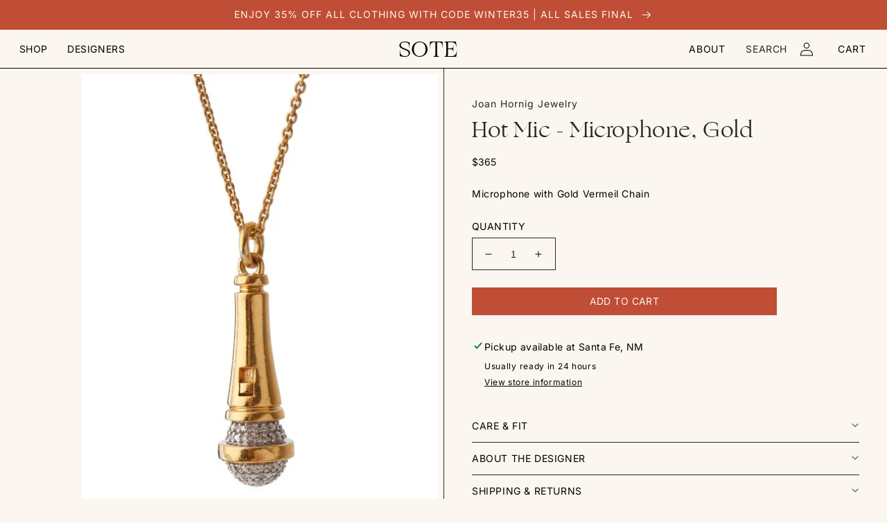

--- FILE ---
content_type: text/html; charset=utf-8
request_url: https://www.spiritoftheearth.com/products/hotmic-microphonegold
body_size: 30590
content:
<!doctype html>
<html class="no-js" lang="en">
  <head>
    <meta charset="utf-8">
    <meta http-equiv="X-UA-Compatible" content="IE=edge">
    <meta name="viewport" content="width=device-width,initial-scale=1">
    <meta name="theme-color" content="">
    <link rel="canonical" href="https://www.spiritoftheearth.com/products/hotmic-microphonegold">
    <link rel="preconnect" href="https://cdn.shopify.com" crossorigin><link rel="icon" type="image/png" href="//www.spiritoftheearth.com/cdn/shop/files/logo_transparent_b796096c-cec9-41cb-95b4-1aa296ca2163.gif?crop=center&height=32&v=1613741824&width=32"><link rel="preconnect" href="https://fonts.shopifycdn.com" crossorigin><title>
      Hot Mic - Microphone, Gold
 &ndash; SOTE | Spirit of the Earth </title>

    
      <meta name="description" content="Microphone with Gold Vermeil Chain">
    

    

<meta property="og:site_name" content="SOTE | Spirit of the Earth ">
<meta property="og:url" content="https://www.spiritoftheearth.com/products/hotmic-microphonegold">
<meta property="og:title" content="Hot Mic - Microphone, Gold">
<meta property="og:type" content="product">
<meta property="og:description" content="Microphone with Gold Vermeil Chain"><meta property="og:image" content="http://www.spiritoftheearth.com/cdn/shop/products/JoanHornigJewelry-Necklace13a_2048x_60c784b5-886b-46c5-aad6-b0c647b8fd82.jpg?v=1590776296">
  <meta property="og:image:secure_url" content="https://www.spiritoftheearth.com/cdn/shop/products/JoanHornigJewelry-Necklace13a_2048x_60c784b5-886b-46c5-aad6-b0c647b8fd82.jpg?v=1590776296">
  <meta property="og:image:width" content="1024">
  <meta property="og:image:height" content="1024"><meta property="og:price:amount" content="365">
  <meta property="og:price:currency" content="USD"><meta name="twitter:card" content="summary_large_image">
<meta name="twitter:title" content="Hot Mic - Microphone, Gold">
<meta name="twitter:description" content="Microphone with Gold Vermeil Chain">


    <script src="//www.spiritoftheearth.com/cdn/shop/t/13/assets/global.js?v=24850326154503943211688765669" defer="defer"></script>
    <script>window.performance && window.performance.mark && window.performance.mark('shopify.content_for_header.start');</script><meta name="google-site-verification" content="B1xtPTGK0xNBHFUTpT7TSpcfkO2f-XbL7kgs6dnfsas">
<meta id="shopify-digital-wallet" name="shopify-digital-wallet" content="/4875944009/digital_wallets/dialog">
<meta name="shopify-checkout-api-token" content="e0738007424d51ea202660a824682fae">
<meta id="in-context-paypal-metadata" data-shop-id="4875944009" data-venmo-supported="false" data-environment="production" data-locale="en_US" data-paypal-v4="true" data-currency="USD">
<link rel="alternate" type="application/json+oembed" href="https://www.spiritoftheearth.com/products/hotmic-microphonegold.oembed">
<script async="async" src="/checkouts/internal/preloads.js?locale=en-US"></script>
<link rel="preconnect" href="https://shop.app" crossorigin="anonymous">
<script async="async" src="https://shop.app/checkouts/internal/preloads.js?locale=en-US&shop_id=4875944009" crossorigin="anonymous"></script>
<script id="apple-pay-shop-capabilities" type="application/json">{"shopId":4875944009,"countryCode":"US","currencyCode":"USD","merchantCapabilities":["supports3DS"],"merchantId":"gid:\/\/shopify\/Shop\/4875944009","merchantName":"SOTE | Spirit of the Earth ","requiredBillingContactFields":["postalAddress","email"],"requiredShippingContactFields":["postalAddress","email"],"shippingType":"shipping","supportedNetworks":["visa","masterCard","amex","discover","elo","jcb"],"total":{"type":"pending","label":"SOTE | Spirit of the Earth ","amount":"1.00"},"shopifyPaymentsEnabled":true,"supportsSubscriptions":true}</script>
<script id="shopify-features" type="application/json">{"accessToken":"e0738007424d51ea202660a824682fae","betas":["rich-media-storefront-analytics"],"domain":"www.spiritoftheearth.com","predictiveSearch":true,"shopId":4875944009,"locale":"en"}</script>
<script>var Shopify = Shopify || {};
Shopify.shop = "sotesf.myshopify.com";
Shopify.locale = "en";
Shopify.currency = {"active":"USD","rate":"1.0"};
Shopify.country = "US";
Shopify.theme = {"name":"[DEV] SOTE 1.0","id":153806635290,"schema_name":"Esencia","schema_version":"1.0.5","theme_store_id":null,"role":"main"};
Shopify.theme.handle = "null";
Shopify.theme.style = {"id":null,"handle":null};
Shopify.cdnHost = "www.spiritoftheearth.com/cdn";
Shopify.routes = Shopify.routes || {};
Shopify.routes.root = "/";</script>
<script type="module">!function(o){(o.Shopify=o.Shopify||{}).modules=!0}(window);</script>
<script>!function(o){function n(){var o=[];function n(){o.push(Array.prototype.slice.apply(arguments))}return n.q=o,n}var t=o.Shopify=o.Shopify||{};t.loadFeatures=n(),t.autoloadFeatures=n()}(window);</script>
<script>
  window.ShopifyPay = window.ShopifyPay || {};
  window.ShopifyPay.apiHost = "shop.app\/pay";
  window.ShopifyPay.redirectState = null;
</script>
<script id="shop-js-analytics" type="application/json">{"pageType":"product"}</script>
<script defer="defer" async type="module" src="//www.spiritoftheearth.com/cdn/shopifycloud/shop-js/modules/v2/client.init-shop-cart-sync_BT-GjEfc.en.esm.js"></script>
<script defer="defer" async type="module" src="//www.spiritoftheearth.com/cdn/shopifycloud/shop-js/modules/v2/chunk.common_D58fp_Oc.esm.js"></script>
<script defer="defer" async type="module" src="//www.spiritoftheearth.com/cdn/shopifycloud/shop-js/modules/v2/chunk.modal_xMitdFEc.esm.js"></script>
<script type="module">
  await import("//www.spiritoftheearth.com/cdn/shopifycloud/shop-js/modules/v2/client.init-shop-cart-sync_BT-GjEfc.en.esm.js");
await import("//www.spiritoftheearth.com/cdn/shopifycloud/shop-js/modules/v2/chunk.common_D58fp_Oc.esm.js");
await import("//www.spiritoftheearth.com/cdn/shopifycloud/shop-js/modules/v2/chunk.modal_xMitdFEc.esm.js");

  window.Shopify.SignInWithShop?.initShopCartSync?.({"fedCMEnabled":true,"windoidEnabled":true});

</script>
<script defer="defer" async type="module" src="//www.spiritoftheearth.com/cdn/shopifycloud/shop-js/modules/v2/client.payment-terms_Ci9AEqFq.en.esm.js"></script>
<script defer="defer" async type="module" src="//www.spiritoftheearth.com/cdn/shopifycloud/shop-js/modules/v2/chunk.common_D58fp_Oc.esm.js"></script>
<script defer="defer" async type="module" src="//www.spiritoftheearth.com/cdn/shopifycloud/shop-js/modules/v2/chunk.modal_xMitdFEc.esm.js"></script>
<script type="module">
  await import("//www.spiritoftheearth.com/cdn/shopifycloud/shop-js/modules/v2/client.payment-terms_Ci9AEqFq.en.esm.js");
await import("//www.spiritoftheearth.com/cdn/shopifycloud/shop-js/modules/v2/chunk.common_D58fp_Oc.esm.js");
await import("//www.spiritoftheearth.com/cdn/shopifycloud/shop-js/modules/v2/chunk.modal_xMitdFEc.esm.js");

  
</script>
<script>
  window.Shopify = window.Shopify || {};
  if (!window.Shopify.featureAssets) window.Shopify.featureAssets = {};
  window.Shopify.featureAssets['shop-js'] = {"shop-cart-sync":["modules/v2/client.shop-cart-sync_DZOKe7Ll.en.esm.js","modules/v2/chunk.common_D58fp_Oc.esm.js","modules/v2/chunk.modal_xMitdFEc.esm.js"],"init-fed-cm":["modules/v2/client.init-fed-cm_B6oLuCjv.en.esm.js","modules/v2/chunk.common_D58fp_Oc.esm.js","modules/v2/chunk.modal_xMitdFEc.esm.js"],"shop-cash-offers":["modules/v2/client.shop-cash-offers_D2sdYoxE.en.esm.js","modules/v2/chunk.common_D58fp_Oc.esm.js","modules/v2/chunk.modal_xMitdFEc.esm.js"],"shop-login-button":["modules/v2/client.shop-login-button_QeVjl5Y3.en.esm.js","modules/v2/chunk.common_D58fp_Oc.esm.js","modules/v2/chunk.modal_xMitdFEc.esm.js"],"pay-button":["modules/v2/client.pay-button_DXTOsIq6.en.esm.js","modules/v2/chunk.common_D58fp_Oc.esm.js","modules/v2/chunk.modal_xMitdFEc.esm.js"],"shop-button":["modules/v2/client.shop-button_DQZHx9pm.en.esm.js","modules/v2/chunk.common_D58fp_Oc.esm.js","modules/v2/chunk.modal_xMitdFEc.esm.js"],"avatar":["modules/v2/client.avatar_BTnouDA3.en.esm.js"],"init-windoid":["modules/v2/client.init-windoid_CR1B-cfM.en.esm.js","modules/v2/chunk.common_D58fp_Oc.esm.js","modules/v2/chunk.modal_xMitdFEc.esm.js"],"init-shop-for-new-customer-accounts":["modules/v2/client.init-shop-for-new-customer-accounts_C_vY_xzh.en.esm.js","modules/v2/client.shop-login-button_QeVjl5Y3.en.esm.js","modules/v2/chunk.common_D58fp_Oc.esm.js","modules/v2/chunk.modal_xMitdFEc.esm.js"],"init-shop-email-lookup-coordinator":["modules/v2/client.init-shop-email-lookup-coordinator_BI7n9ZSv.en.esm.js","modules/v2/chunk.common_D58fp_Oc.esm.js","modules/v2/chunk.modal_xMitdFEc.esm.js"],"init-shop-cart-sync":["modules/v2/client.init-shop-cart-sync_BT-GjEfc.en.esm.js","modules/v2/chunk.common_D58fp_Oc.esm.js","modules/v2/chunk.modal_xMitdFEc.esm.js"],"shop-toast-manager":["modules/v2/client.shop-toast-manager_DiYdP3xc.en.esm.js","modules/v2/chunk.common_D58fp_Oc.esm.js","modules/v2/chunk.modal_xMitdFEc.esm.js"],"init-customer-accounts":["modules/v2/client.init-customer-accounts_D9ZNqS-Q.en.esm.js","modules/v2/client.shop-login-button_QeVjl5Y3.en.esm.js","modules/v2/chunk.common_D58fp_Oc.esm.js","modules/v2/chunk.modal_xMitdFEc.esm.js"],"init-customer-accounts-sign-up":["modules/v2/client.init-customer-accounts-sign-up_iGw4briv.en.esm.js","modules/v2/client.shop-login-button_QeVjl5Y3.en.esm.js","modules/v2/chunk.common_D58fp_Oc.esm.js","modules/v2/chunk.modal_xMitdFEc.esm.js"],"shop-follow-button":["modules/v2/client.shop-follow-button_CqMgW2wH.en.esm.js","modules/v2/chunk.common_D58fp_Oc.esm.js","modules/v2/chunk.modal_xMitdFEc.esm.js"],"checkout-modal":["modules/v2/client.checkout-modal_xHeaAweL.en.esm.js","modules/v2/chunk.common_D58fp_Oc.esm.js","modules/v2/chunk.modal_xMitdFEc.esm.js"],"shop-login":["modules/v2/client.shop-login_D91U-Q7h.en.esm.js","modules/v2/chunk.common_D58fp_Oc.esm.js","modules/v2/chunk.modal_xMitdFEc.esm.js"],"lead-capture":["modules/v2/client.lead-capture_BJmE1dJe.en.esm.js","modules/v2/chunk.common_D58fp_Oc.esm.js","modules/v2/chunk.modal_xMitdFEc.esm.js"],"payment-terms":["modules/v2/client.payment-terms_Ci9AEqFq.en.esm.js","modules/v2/chunk.common_D58fp_Oc.esm.js","modules/v2/chunk.modal_xMitdFEc.esm.js"]};
</script>
<script>(function() {
  var isLoaded = false;
  function asyncLoad() {
    if (isLoaded) return;
    isLoaded = true;
    var urls = ["https:\/\/bku.sfo2.cdn.digitaloceanspaces.com\/Sv4.js?m=m14000\u0026shop=sotesf.myshopify.com"];
    for (var i = 0; i < urls.length; i++) {
      var s = document.createElement('script');
      s.type = 'text/javascript';
      s.async = true;
      s.src = urls[i];
      var x = document.getElementsByTagName('script')[0];
      x.parentNode.insertBefore(s, x);
    }
  };
  if(window.attachEvent) {
    window.attachEvent('onload', asyncLoad);
  } else {
    window.addEventListener('load', asyncLoad, false);
  }
})();</script>
<script id="__st">var __st={"a":4875944009,"offset":-18000,"reqid":"9a4962f3-f86c-4b71-8e04-c76fdf7db05b-1769277819","pageurl":"www.spiritoftheearth.com\/products\/hotmic-microphonegold","u":"e5f0337107d9","p":"product","rtyp":"product","rid":4669876502613};</script>
<script>window.ShopifyPaypalV4VisibilityTracking = true;</script>
<script id="captcha-bootstrap">!function(){'use strict';const t='contact',e='account',n='new_comment',o=[[t,t],['blogs',n],['comments',n],[t,'customer']],c=[[e,'customer_login'],[e,'guest_login'],[e,'recover_customer_password'],[e,'create_customer']],r=t=>t.map((([t,e])=>`form[action*='/${t}']:not([data-nocaptcha='true']) input[name='form_type'][value='${e}']`)).join(','),a=t=>()=>t?[...document.querySelectorAll(t)].map((t=>t.form)):[];function s(){const t=[...o],e=r(t);return a(e)}const i='password',u='form_key',d=['recaptcha-v3-token','g-recaptcha-response','h-captcha-response',i],f=()=>{try{return window.sessionStorage}catch{return}},m='__shopify_v',_=t=>t.elements[u];function p(t,e,n=!1){try{const o=window.sessionStorage,c=JSON.parse(o.getItem(e)),{data:r}=function(t){const{data:e,action:n}=t;return t[m]||n?{data:e,action:n}:{data:t,action:n}}(c);for(const[e,n]of Object.entries(r))t.elements[e]&&(t.elements[e].value=n);n&&o.removeItem(e)}catch(o){console.error('form repopulation failed',{error:o})}}const l='form_type',E='cptcha';function T(t){t.dataset[E]=!0}const w=window,h=w.document,L='Shopify',v='ce_forms',y='captcha';let A=!1;((t,e)=>{const n=(g='f06e6c50-85a8-45c8-87d0-21a2b65856fe',I='https://cdn.shopify.com/shopifycloud/storefront-forms-hcaptcha/ce_storefront_forms_captcha_hcaptcha.v1.5.2.iife.js',D={infoText:'Protected by hCaptcha',privacyText:'Privacy',termsText:'Terms'},(t,e,n)=>{const o=w[L][v],c=o.bindForm;if(c)return c(t,g,e,D).then(n);var r;o.q.push([[t,g,e,D],n]),r=I,A||(h.body.append(Object.assign(h.createElement('script'),{id:'captcha-provider',async:!0,src:r})),A=!0)});var g,I,D;w[L]=w[L]||{},w[L][v]=w[L][v]||{},w[L][v].q=[],w[L][y]=w[L][y]||{},w[L][y].protect=function(t,e){n(t,void 0,e),T(t)},Object.freeze(w[L][y]),function(t,e,n,w,h,L){const[v,y,A,g]=function(t,e,n){const i=e?o:[],u=t?c:[],d=[...i,...u],f=r(d),m=r(i),_=r(d.filter((([t,e])=>n.includes(e))));return[a(f),a(m),a(_),s()]}(w,h,L),I=t=>{const e=t.target;return e instanceof HTMLFormElement?e:e&&e.form},D=t=>v().includes(t);t.addEventListener('submit',(t=>{const e=I(t);if(!e)return;const n=D(e)&&!e.dataset.hcaptchaBound&&!e.dataset.recaptchaBound,o=_(e),c=g().includes(e)&&(!o||!o.value);(n||c)&&t.preventDefault(),c&&!n&&(function(t){try{if(!f())return;!function(t){const e=f();if(!e)return;const n=_(t);if(!n)return;const o=n.value;o&&e.removeItem(o)}(t);const e=Array.from(Array(32),(()=>Math.random().toString(36)[2])).join('');!function(t,e){_(t)||t.append(Object.assign(document.createElement('input'),{type:'hidden',name:u})),t.elements[u].value=e}(t,e),function(t,e){const n=f();if(!n)return;const o=[...t.querySelectorAll(`input[type='${i}']`)].map((({name:t})=>t)),c=[...d,...o],r={};for(const[a,s]of new FormData(t).entries())c.includes(a)||(r[a]=s);n.setItem(e,JSON.stringify({[m]:1,action:t.action,data:r}))}(t,e)}catch(e){console.error('failed to persist form',e)}}(e),e.submit())}));const S=(t,e)=>{t&&!t.dataset[E]&&(n(t,e.some((e=>e===t))),T(t))};for(const o of['focusin','change'])t.addEventListener(o,(t=>{const e=I(t);D(e)&&S(e,y())}));const B=e.get('form_key'),M=e.get(l),P=B&&M;t.addEventListener('DOMContentLoaded',(()=>{const t=y();if(P)for(const e of t)e.elements[l].value===M&&p(e,B);[...new Set([...A(),...v().filter((t=>'true'===t.dataset.shopifyCaptcha))])].forEach((e=>S(e,t)))}))}(h,new URLSearchParams(w.location.search),n,t,e,['guest_login'])})(!0,!0)}();</script>
<script integrity="sha256-4kQ18oKyAcykRKYeNunJcIwy7WH5gtpwJnB7kiuLZ1E=" data-source-attribution="shopify.loadfeatures" defer="defer" src="//www.spiritoftheearth.com/cdn/shopifycloud/storefront/assets/storefront/load_feature-a0a9edcb.js" crossorigin="anonymous"></script>
<script crossorigin="anonymous" defer="defer" src="//www.spiritoftheearth.com/cdn/shopifycloud/storefront/assets/shopify_pay/storefront-65b4c6d7.js?v=20250812"></script>
<script data-source-attribution="shopify.dynamic_checkout.dynamic.init">var Shopify=Shopify||{};Shopify.PaymentButton=Shopify.PaymentButton||{isStorefrontPortableWallets:!0,init:function(){window.Shopify.PaymentButton.init=function(){};var t=document.createElement("script");t.src="https://www.spiritoftheearth.com/cdn/shopifycloud/portable-wallets/latest/portable-wallets.en.js",t.type="module",document.head.appendChild(t)}};
</script>
<script data-source-attribution="shopify.dynamic_checkout.buyer_consent">
  function portableWalletsHideBuyerConsent(e){var t=document.getElementById("shopify-buyer-consent"),n=document.getElementById("shopify-subscription-policy-button");t&&n&&(t.classList.add("hidden"),t.setAttribute("aria-hidden","true"),n.removeEventListener("click",e))}function portableWalletsShowBuyerConsent(e){var t=document.getElementById("shopify-buyer-consent"),n=document.getElementById("shopify-subscription-policy-button");t&&n&&(t.classList.remove("hidden"),t.removeAttribute("aria-hidden"),n.addEventListener("click",e))}window.Shopify?.PaymentButton&&(window.Shopify.PaymentButton.hideBuyerConsent=portableWalletsHideBuyerConsent,window.Shopify.PaymentButton.showBuyerConsent=portableWalletsShowBuyerConsent);
</script>
<script data-source-attribution="shopify.dynamic_checkout.cart.bootstrap">document.addEventListener("DOMContentLoaded",(function(){function t(){return document.querySelector("shopify-accelerated-checkout-cart, shopify-accelerated-checkout")}if(t())Shopify.PaymentButton.init();else{new MutationObserver((function(e,n){t()&&(Shopify.PaymentButton.init(),n.disconnect())})).observe(document.body,{childList:!0,subtree:!0})}}));
</script>
<link id="shopify-accelerated-checkout-styles" rel="stylesheet" media="screen" href="https://www.spiritoftheearth.com/cdn/shopifycloud/portable-wallets/latest/accelerated-checkout-backwards-compat.css" crossorigin="anonymous">
<style id="shopify-accelerated-checkout-cart">
        #shopify-buyer-consent {
  margin-top: 1em;
  display: inline-block;
  width: 100%;
}

#shopify-buyer-consent.hidden {
  display: none;
}

#shopify-subscription-policy-button {
  background: none;
  border: none;
  padding: 0;
  text-decoration: underline;
  font-size: inherit;
  cursor: pointer;
}

#shopify-subscription-policy-button::before {
  box-shadow: none;
}

      </style>
<script id="sections-script" data-sections="product-recommendations,header,power-footer" defer="defer" src="//www.spiritoftheearth.com/cdn/shop/t/13/compiled_assets/scripts.js?v=14208"></script>
<script>window.performance && window.performance.mark && window.performance.mark('shopify.content_for_header.end');</script>


    <style data-shopify>
      @font-face {
  font-family: Inter;
  font-weight: 400;
  font-style: normal;
  font-display: swap;
  src: url("//www.spiritoftheearth.com/cdn/fonts/inter/inter_n4.b2a3f24c19b4de56e8871f609e73ca7f6d2e2bb9.woff2") format("woff2"),
       url("//www.spiritoftheearth.com/cdn/fonts/inter/inter_n4.af8052d517e0c9ffac7b814872cecc27ae1fa132.woff") format("woff");
}

      @font-face {
  font-family: Inter;
  font-weight: 700;
  font-style: normal;
  font-display: swap;
  src: url("//www.spiritoftheearth.com/cdn/fonts/inter/inter_n7.02711e6b374660cfc7915d1afc1c204e633421e4.woff2") format("woff2"),
       url("//www.spiritoftheearth.com/cdn/fonts/inter/inter_n7.6dab87426f6b8813070abd79972ceaf2f8d3b012.woff") format("woff");
}

      @font-face {
  font-family: Inter;
  font-weight: 400;
  font-style: italic;
  font-display: swap;
  src: url("//www.spiritoftheearth.com/cdn/fonts/inter/inter_i4.feae1981dda792ab80d117249d9c7e0f1017e5b3.woff2") format("woff2"),
       url("//www.spiritoftheearth.com/cdn/fonts/inter/inter_i4.62773b7113d5e5f02c71486623cf828884c85c6e.woff") format("woff");
}

      @font-face {
  font-family: Inter;
  font-weight: 700;
  font-style: italic;
  font-display: swap;
  src: url("//www.spiritoftheearth.com/cdn/fonts/inter/inter_i7.b377bcd4cc0f160622a22d638ae7e2cd9b86ea4c.woff2") format("woff2"),
       url("//www.spiritoftheearth.com/cdn/fonts/inter/inter_i7.7c69a6a34e3bb44fcf6f975857e13b9a9b25beb4.woff") format("woff");
}

      

      :root {
        --font-body-family: Inter, sans-serif;
        --font-body-style: normal;
        --font-body-weight: 400;
        --font-body-weight-bold: 700;

        --font-heading-family: "New York", Iowan Old Style, Apple Garamond, Baskerville, Times New Roman, Droid Serif, Times, Source Serif Pro, serif, Apple Color Emoji, Segoe UI Emoji, Segoe UI Symbol;
        --font-heading-style: normal;
        --font-heading-weight: 400;

        --font-body-scale: 1.0;
        --font-heading-scale: 1.0;

        --color-base-text: 41, 38, 35;
        --color-shadow: 41, 38, 35;
        --color-base-background-1: 251, 246, 239;
        --color-base-background-2: 251, 246, 239;
        --color-base-solid-button-labels: 251, 246, 239;
        --color-base-outline-button-labels: 41, 38, 35;
        --color-base-accent-1: 192, 77, 53;
        --color-base-accent-2: 41, 38, 35;
        --payment-terms-background-color: #fbf6ef;

        --gradient-base-background-1: #fbf6ef;
        --gradient-base-background-2: #fbf6ef;
        --gradient-base-accent-1: #c04d35;
        --gradient-base-accent-2: #292623;

        --media-padding: px;
        --media-border-opacity: 0.05;
        --media-border-width: 1px;
        --media-radius: 0px;
        --media-shadow-opacity: 0.0;
        --media-shadow-horizontal-offset: 0px;
        --media-shadow-vertical-offset: 4px;
        --media-shadow-blur-radius: 5px;
        --media-shadow-visible: 0;

        --page-width: 160rem;
        --page-width-margin: 0rem;

        --card-image-padding: 0.0rem;
        --card-corner-radius: 0.0rem;
        --card-text-alignment: left;
        --card-border-width: 0.0rem;
        --card-border-opacity: 0.1;
        --card-shadow-opacity: 0.0;
        --card-shadow-visible: 0;
        --card-shadow-horizontal-offset: 0.0rem;
        --card-shadow-vertical-offset: 0.4rem;
        --card-shadow-blur-radius: 0.5rem;

        --badge-corner-radius: 0.0rem;

        --popup-border-width: 1px;
        --popup-border-opacity: 0.1;
        --popup-corner-radius: 0px;
        --popup-shadow-opacity: 0.0;
        --popup-shadow-horizontal-offset: 0px;
        --popup-shadow-vertical-offset: 4px;
        --popup-shadow-blur-radius: 5px;

        --drawer-border-width: 1px;
        --drawer-border-opacity: 0.1;
        --drawer-shadow-opacity: 0.0;
        --drawer-shadow-horizontal-offset: 0px;
        --drawer-shadow-vertical-offset: 4px;
        --drawer-shadow-blur-radius: 5px;

        --spacing-sections-desktop: 0px;
        --spacing-sections-mobile: 0px;

        --grid-desktop-vertical-spacing: 4px;
        --grid-desktop-horizontal-spacing: 4px;
        --grid-mobile-vertical-spacing: 2px;
        --grid-mobile-horizontal-spacing: 2px;

        --text-boxes-border-opacity: 0.1;
        --text-boxes-border-width: 0px;
        --text-boxes-radius: 0px;
        --text-boxes-shadow-opacity: 0.0;
        --text-boxes-shadow-visible: 0;
        --text-boxes-shadow-horizontal-offset: 0px;
        --text-boxes-shadow-vertical-offset: 4px;
        --text-boxes-shadow-blur-radius: 5px;

        --buttons-radius: 0px;
        --buttons-radius-outset: 0px;
        --buttons-border-width: 1px;
        --buttons-border-opacity: 1.0;
        --buttons-shadow-opacity: 0.0;
        --buttons-shadow-visible: 0;
        --buttons-shadow-horizontal-offset: 0px;
        --buttons-shadow-vertical-offset: 0px;
        --buttons-shadow-blur-radius: 0px;
        --buttons-border-offset: 0px;

        --inputs-radius: 0px;
        --inputs-border-width: 1px;
        --inputs-border-opacity: 1.0;
        --inputs-shadow-opacity: 0.0;
        --inputs-shadow-horizontal-offset: 0px;
        --inputs-margin-offset: 0px;
        --inputs-shadow-vertical-offset: 4px;
        --inputs-shadow-blur-radius: 5px;
        --inputs-radius-outset: 0px;

        --variant-pills-radius: 30px;
        --variant-pills-border-width: 1px;
        --variant-pills-border-opacity: 0.55;
        --variant-pills-shadow-opacity: 0.0;
        --variant-pills-shadow-horizontal-offset: 0px;
        --variant-pills-shadow-vertical-offset: 4px;
        --variant-pills-shadow-blur-radius: 5px;
      }

      *,
      *::before,
      *::after {
        box-sizing: inherit;
      }

      html {
        box-sizing: border-box;
        font-size: calc(var(--font-body-scale) * 62.5%);
        height: 100%;
      }

      body {
        display: grid;
        grid-template-rows: auto auto 1fr auto;
        grid-template-columns: 100%;
        min-height: 100%;
        margin: 0;
        font-size: 1.5rem;
        letter-spacing: 0.06rem;
        line-height: calc(1 + 0.8 / var(--font-body-scale));
        font-family: var(--font-body-family);
        font-style: var(--font-body-style);
        font-weight: var(--font-body-weight);
      }

      @media screen and (min-width: 750px) {
        body {
          font-size: 1.6rem;
        }
      }
    </style>

    <link href="//www.spiritoftheearth.com/cdn/shop/t/13/assets/base.css?v=154762787788604583211690246388" rel="stylesheet" type="text/css" media="all" />
    <link href="//www.spiritoftheearth.com/cdn/shop/t/13/assets/theme-styles.css?v=110154003045100051041690246359" rel="stylesheet" type="text/css" media="all" />
    <link href="//www.spiritoftheearth.com/cdn/shop/t/13/assets/custom-styles.css?v=136712099014495386701752600883" rel="stylesheet" type="text/css" media="all" />
<link rel="preload" as="font" href="//www.spiritoftheearth.com/cdn/fonts/inter/inter_n4.b2a3f24c19b4de56e8871f609e73ca7f6d2e2bb9.woff2" type="font/woff2" crossorigin><link rel="stylesheet" href="//www.spiritoftheearth.com/cdn/shop/t/13/assets/component-predictive-search.css?v=165644661289088488651688765669" media="print" onload="this.media='all'"><script>document.documentElement.className = document.documentElement.className.replace('no-js', 'js');
    if (Shopify.designMode) {
      document.documentElement.classList.add('shopify-design-mode');
    }
    </script>
  <!-- BEGIN app block: shopify://apps/klaviyo-email-marketing-sms/blocks/klaviyo-onsite-embed/2632fe16-c075-4321-a88b-50b567f42507 -->












  <script async src="https://static.klaviyo.com/onsite/js/VYDusN/klaviyo.js?company_id=VYDusN"></script>
  <script>!function(){if(!window.klaviyo){window._klOnsite=window._klOnsite||[];try{window.klaviyo=new Proxy({},{get:function(n,i){return"push"===i?function(){var n;(n=window._klOnsite).push.apply(n,arguments)}:function(){for(var n=arguments.length,o=new Array(n),w=0;w<n;w++)o[w]=arguments[w];var t="function"==typeof o[o.length-1]?o.pop():void 0,e=new Promise((function(n){window._klOnsite.push([i].concat(o,[function(i){t&&t(i),n(i)}]))}));return e}}})}catch(n){window.klaviyo=window.klaviyo||[],window.klaviyo.push=function(){var n;(n=window._klOnsite).push.apply(n,arguments)}}}}();</script>

  
    <script id="viewed_product">
      if (item == null) {
        var _learnq = _learnq || [];

        var MetafieldReviews = null
        var MetafieldYotpoRating = null
        var MetafieldYotpoCount = null
        var MetafieldLooxRating = null
        var MetafieldLooxCount = null
        var okendoProduct = null
        var okendoProductReviewCount = null
        var okendoProductReviewAverageValue = null
        try {
          // The following fields are used for Customer Hub recently viewed in order to add reviews.
          // This information is not part of __kla_viewed. Instead, it is part of __kla_viewed_reviewed_items
          MetafieldReviews = {};
          MetafieldYotpoRating = null
          MetafieldYotpoCount = null
          MetafieldLooxRating = null
          MetafieldLooxCount = null

          okendoProduct = null
          // If the okendo metafield is not legacy, it will error, which then requires the new json formatted data
          if (okendoProduct && 'error' in okendoProduct) {
            okendoProduct = null
          }
          okendoProductReviewCount = okendoProduct ? okendoProduct.reviewCount : null
          okendoProductReviewAverageValue = okendoProduct ? okendoProduct.reviewAverageValue : null
        } catch (error) {
          console.error('Error in Klaviyo onsite reviews tracking:', error);
        }

        var item = {
          Name: "Hot Mic - Microphone, Gold",
          ProductID: 4669876502613,
          Categories: ["ALL","Diamond","Gold","Necklaces"],
          ImageURL: "https://www.spiritoftheearth.com/cdn/shop/products/JoanHornigJewelry-Necklace13a_2048x_60c784b5-886b-46c5-aad6-b0c647b8fd82_grande.jpg?v=1590776296",
          URL: "https://www.spiritoftheearth.com/products/hotmic-microphonegold",
          Brand: "Joan Hornig Jewelry",
          Price: "$365",
          Value: "365",
          CompareAtPrice: "$0"
        };
        _learnq.push(['track', 'Viewed Product', item]);
        _learnq.push(['trackViewedItem', {
          Title: item.Name,
          ItemId: item.ProductID,
          Categories: item.Categories,
          ImageUrl: item.ImageURL,
          Url: item.URL,
          Metadata: {
            Brand: item.Brand,
            Price: item.Price,
            Value: item.Value,
            CompareAtPrice: item.CompareAtPrice
          },
          metafields:{
            reviews: MetafieldReviews,
            yotpo:{
              rating: MetafieldYotpoRating,
              count: MetafieldYotpoCount,
            },
            loox:{
              rating: MetafieldLooxRating,
              count: MetafieldLooxCount,
            },
            okendo: {
              rating: okendoProductReviewAverageValue,
              count: okendoProductReviewCount,
            }
          }
        }]);
      }
    </script>
  




  <script>
    window.klaviyoReviewsProductDesignMode = false
  </script>







<!-- END app block --><link href="https://monorail-edge.shopifysvc.com" rel="dns-prefetch">
<script>(function(){if ("sendBeacon" in navigator && "performance" in window) {try {var session_token_from_headers = performance.getEntriesByType('navigation')[0].serverTiming.find(x => x.name == '_s').description;} catch {var session_token_from_headers = undefined;}var session_cookie_matches = document.cookie.match(/_shopify_s=([^;]*)/);var session_token_from_cookie = session_cookie_matches && session_cookie_matches.length === 2 ? session_cookie_matches[1] : "";var session_token = session_token_from_headers || session_token_from_cookie || "";function handle_abandonment_event(e) {var entries = performance.getEntries().filter(function(entry) {return /monorail-edge.shopifysvc.com/.test(entry.name);});if (!window.abandonment_tracked && entries.length === 0) {window.abandonment_tracked = true;var currentMs = Date.now();var navigation_start = performance.timing.navigationStart;var payload = {shop_id: 4875944009,url: window.location.href,navigation_start,duration: currentMs - navigation_start,session_token,page_type: "product"};window.navigator.sendBeacon("https://monorail-edge.shopifysvc.com/v1/produce", JSON.stringify({schema_id: "online_store_buyer_site_abandonment/1.1",payload: payload,metadata: {event_created_at_ms: currentMs,event_sent_at_ms: currentMs}}));}}window.addEventListener('pagehide', handle_abandonment_event);}}());</script>
<script id="web-pixels-manager-setup">(function e(e,d,r,n,o){if(void 0===o&&(o={}),!Boolean(null===(a=null===(i=window.Shopify)||void 0===i?void 0:i.analytics)||void 0===a?void 0:a.replayQueue)){var i,a;window.Shopify=window.Shopify||{};var t=window.Shopify;t.analytics=t.analytics||{};var s=t.analytics;s.replayQueue=[],s.publish=function(e,d,r){return s.replayQueue.push([e,d,r]),!0};try{self.performance.mark("wpm:start")}catch(e){}var l=function(){var e={modern:/Edge?\/(1{2}[4-9]|1[2-9]\d|[2-9]\d{2}|\d{4,})\.\d+(\.\d+|)|Firefox\/(1{2}[4-9]|1[2-9]\d|[2-9]\d{2}|\d{4,})\.\d+(\.\d+|)|Chrom(ium|e)\/(9{2}|\d{3,})\.\d+(\.\d+|)|(Maci|X1{2}).+ Version\/(15\.\d+|(1[6-9]|[2-9]\d|\d{3,})\.\d+)([,.]\d+|)( \(\w+\)|)( Mobile\/\w+|) Safari\/|Chrome.+OPR\/(9{2}|\d{3,})\.\d+\.\d+|(CPU[ +]OS|iPhone[ +]OS|CPU[ +]iPhone|CPU IPhone OS|CPU iPad OS)[ +]+(15[._]\d+|(1[6-9]|[2-9]\d|\d{3,})[._]\d+)([._]\d+|)|Android:?[ /-](13[3-9]|1[4-9]\d|[2-9]\d{2}|\d{4,})(\.\d+|)(\.\d+|)|Android.+Firefox\/(13[5-9]|1[4-9]\d|[2-9]\d{2}|\d{4,})\.\d+(\.\d+|)|Android.+Chrom(ium|e)\/(13[3-9]|1[4-9]\d|[2-9]\d{2}|\d{4,})\.\d+(\.\d+|)|SamsungBrowser\/([2-9]\d|\d{3,})\.\d+/,legacy:/Edge?\/(1[6-9]|[2-9]\d|\d{3,})\.\d+(\.\d+|)|Firefox\/(5[4-9]|[6-9]\d|\d{3,})\.\d+(\.\d+|)|Chrom(ium|e)\/(5[1-9]|[6-9]\d|\d{3,})\.\d+(\.\d+|)([\d.]+$|.*Safari\/(?![\d.]+ Edge\/[\d.]+$))|(Maci|X1{2}).+ Version\/(10\.\d+|(1[1-9]|[2-9]\d|\d{3,})\.\d+)([,.]\d+|)( \(\w+\)|)( Mobile\/\w+|) Safari\/|Chrome.+OPR\/(3[89]|[4-9]\d|\d{3,})\.\d+\.\d+|(CPU[ +]OS|iPhone[ +]OS|CPU[ +]iPhone|CPU IPhone OS|CPU iPad OS)[ +]+(10[._]\d+|(1[1-9]|[2-9]\d|\d{3,})[._]\d+)([._]\d+|)|Android:?[ /-](13[3-9]|1[4-9]\d|[2-9]\d{2}|\d{4,})(\.\d+|)(\.\d+|)|Mobile Safari.+OPR\/([89]\d|\d{3,})\.\d+\.\d+|Android.+Firefox\/(13[5-9]|1[4-9]\d|[2-9]\d{2}|\d{4,})\.\d+(\.\d+|)|Android.+Chrom(ium|e)\/(13[3-9]|1[4-9]\d|[2-9]\d{2}|\d{4,})\.\d+(\.\d+|)|Android.+(UC? ?Browser|UCWEB|U3)[ /]?(15\.([5-9]|\d{2,})|(1[6-9]|[2-9]\d|\d{3,})\.\d+)\.\d+|SamsungBrowser\/(5\.\d+|([6-9]|\d{2,})\.\d+)|Android.+MQ{2}Browser\/(14(\.(9|\d{2,})|)|(1[5-9]|[2-9]\d|\d{3,})(\.\d+|))(\.\d+|)|K[Aa][Ii]OS\/(3\.\d+|([4-9]|\d{2,})\.\d+)(\.\d+|)/},d=e.modern,r=e.legacy,n=navigator.userAgent;return n.match(d)?"modern":n.match(r)?"legacy":"unknown"}(),u="modern"===l?"modern":"legacy",c=(null!=n?n:{modern:"",legacy:""})[u],f=function(e){return[e.baseUrl,"/wpm","/b",e.hashVersion,"modern"===e.buildTarget?"m":"l",".js"].join("")}({baseUrl:d,hashVersion:r,buildTarget:u}),m=function(e){var d=e.version,r=e.bundleTarget,n=e.surface,o=e.pageUrl,i=e.monorailEndpoint;return{emit:function(e){var a=e.status,t=e.errorMsg,s=(new Date).getTime(),l=JSON.stringify({metadata:{event_sent_at_ms:s},events:[{schema_id:"web_pixels_manager_load/3.1",payload:{version:d,bundle_target:r,page_url:o,status:a,surface:n,error_msg:t},metadata:{event_created_at_ms:s}}]});if(!i)return console&&console.warn&&console.warn("[Web Pixels Manager] No Monorail endpoint provided, skipping logging."),!1;try{return self.navigator.sendBeacon.bind(self.navigator)(i,l)}catch(e){}var u=new XMLHttpRequest;try{return u.open("POST",i,!0),u.setRequestHeader("Content-Type","text/plain"),u.send(l),!0}catch(e){return console&&console.warn&&console.warn("[Web Pixels Manager] Got an unhandled error while logging to Monorail."),!1}}}}({version:r,bundleTarget:l,surface:e.surface,pageUrl:self.location.href,monorailEndpoint:e.monorailEndpoint});try{o.browserTarget=l,function(e){var d=e.src,r=e.async,n=void 0===r||r,o=e.onload,i=e.onerror,a=e.sri,t=e.scriptDataAttributes,s=void 0===t?{}:t,l=document.createElement("script"),u=document.querySelector("head"),c=document.querySelector("body");if(l.async=n,l.src=d,a&&(l.integrity=a,l.crossOrigin="anonymous"),s)for(var f in s)if(Object.prototype.hasOwnProperty.call(s,f))try{l.dataset[f]=s[f]}catch(e){}if(o&&l.addEventListener("load",o),i&&l.addEventListener("error",i),u)u.appendChild(l);else{if(!c)throw new Error("Did not find a head or body element to append the script");c.appendChild(l)}}({src:f,async:!0,onload:function(){if(!function(){var e,d;return Boolean(null===(d=null===(e=window.Shopify)||void 0===e?void 0:e.analytics)||void 0===d?void 0:d.initialized)}()){var d=window.webPixelsManager.init(e)||void 0;if(d){var r=window.Shopify.analytics;r.replayQueue.forEach((function(e){var r=e[0],n=e[1],o=e[2];d.publishCustomEvent(r,n,o)})),r.replayQueue=[],r.publish=d.publishCustomEvent,r.visitor=d.visitor,r.initialized=!0}}},onerror:function(){return m.emit({status:"failed",errorMsg:"".concat(f," has failed to load")})},sri:function(e){var d=/^sha384-[A-Za-z0-9+/=]+$/;return"string"==typeof e&&d.test(e)}(c)?c:"",scriptDataAttributes:o}),m.emit({status:"loading"})}catch(e){m.emit({status:"failed",errorMsg:(null==e?void 0:e.message)||"Unknown error"})}}})({shopId: 4875944009,storefrontBaseUrl: "https://www.spiritoftheearth.com",extensionsBaseUrl: "https://extensions.shopifycdn.com/cdn/shopifycloud/web-pixels-manager",monorailEndpoint: "https://monorail-edge.shopifysvc.com/unstable/produce_batch",surface: "storefront-renderer",enabledBetaFlags: ["2dca8a86"],webPixelsConfigList: [{"id":"2202960154","configuration":"{\"accountID\":\"VYDusN\",\"webPixelConfig\":\"eyJlbmFibGVBZGRlZFRvQ2FydEV2ZW50cyI6IHRydWV9\"}","eventPayloadVersion":"v1","runtimeContext":"STRICT","scriptVersion":"524f6c1ee37bacdca7657a665bdca589","type":"APP","apiClientId":123074,"privacyPurposes":["ANALYTICS","MARKETING"],"dataSharingAdjustments":{"protectedCustomerApprovalScopes":["read_customer_address","read_customer_email","read_customer_name","read_customer_personal_data","read_customer_phone"]}},{"id":"862322970","configuration":"{\"config\":\"{\\\"pixel_id\\\":\\\"G-PM4N7D0R9X\\\",\\\"target_country\\\":\\\"US\\\",\\\"gtag_events\\\":[{\\\"type\\\":\\\"search\\\",\\\"action_label\\\":\\\"G-PM4N7D0R9X\\\"},{\\\"type\\\":\\\"begin_checkout\\\",\\\"action_label\\\":\\\"G-PM4N7D0R9X\\\"},{\\\"type\\\":\\\"view_item\\\",\\\"action_label\\\":[\\\"G-PM4N7D0R9X\\\",\\\"MC-E6B7863XHL\\\"]},{\\\"type\\\":\\\"purchase\\\",\\\"action_label\\\":[\\\"G-PM4N7D0R9X\\\",\\\"MC-E6B7863XHL\\\"]},{\\\"type\\\":\\\"page_view\\\",\\\"action_label\\\":[\\\"G-PM4N7D0R9X\\\",\\\"MC-E6B7863XHL\\\"]},{\\\"type\\\":\\\"add_payment_info\\\",\\\"action_label\\\":\\\"G-PM4N7D0R9X\\\"},{\\\"type\\\":\\\"add_to_cart\\\",\\\"action_label\\\":\\\"G-PM4N7D0R9X\\\"}],\\\"enable_monitoring_mode\\\":false}\"}","eventPayloadVersion":"v1","runtimeContext":"OPEN","scriptVersion":"b2a88bafab3e21179ed38636efcd8a93","type":"APP","apiClientId":1780363,"privacyPurposes":[],"dataSharingAdjustments":{"protectedCustomerApprovalScopes":["read_customer_address","read_customer_email","read_customer_name","read_customer_personal_data","read_customer_phone"]}},{"id":"139297050","eventPayloadVersion":"v1","runtimeContext":"LAX","scriptVersion":"1","type":"CUSTOM","privacyPurposes":["MARKETING"],"name":"Meta pixel (migrated)"},{"id":"shopify-app-pixel","configuration":"{}","eventPayloadVersion":"v1","runtimeContext":"STRICT","scriptVersion":"0450","apiClientId":"shopify-pixel","type":"APP","privacyPurposes":["ANALYTICS","MARKETING"]},{"id":"shopify-custom-pixel","eventPayloadVersion":"v1","runtimeContext":"LAX","scriptVersion":"0450","apiClientId":"shopify-pixel","type":"CUSTOM","privacyPurposes":["ANALYTICS","MARKETING"]}],isMerchantRequest: false,initData: {"shop":{"name":"SOTE | Spirit of the Earth ","paymentSettings":{"currencyCode":"USD"},"myshopifyDomain":"sotesf.myshopify.com","countryCode":"US","storefrontUrl":"https:\/\/www.spiritoftheearth.com"},"customer":null,"cart":null,"checkout":null,"productVariants":[{"price":{"amount":365.0,"currencyCode":"USD"},"product":{"title":"Hot Mic - Microphone, Gold","vendor":"Joan Hornig Jewelry","id":"4669876502613","untranslatedTitle":"Hot Mic - Microphone, Gold","url":"\/products\/hotmic-microphonegold","type":"Fine Jewelry"},"id":"32340845690965","image":{"src":"\/\/www.spiritoftheearth.com\/cdn\/shop\/products\/JoanHornigJewelry-Necklace13a_2048x_60c784b5-886b-46c5-aad6-b0c647b8fd82.jpg?v=1590776296"},"sku":"JN100335002GG","title":"Default Title","untranslatedTitle":"Default Title"}],"purchasingCompany":null},},"https://www.spiritoftheearth.com/cdn","fcfee988w5aeb613cpc8e4bc33m6693e112",{"modern":"","legacy":""},{"shopId":"4875944009","storefrontBaseUrl":"https:\/\/www.spiritoftheearth.com","extensionBaseUrl":"https:\/\/extensions.shopifycdn.com\/cdn\/shopifycloud\/web-pixels-manager","surface":"storefront-renderer","enabledBetaFlags":"[\"2dca8a86\"]","isMerchantRequest":"false","hashVersion":"fcfee988w5aeb613cpc8e4bc33m6693e112","publish":"custom","events":"[[\"page_viewed\",{}],[\"product_viewed\",{\"productVariant\":{\"price\":{\"amount\":365.0,\"currencyCode\":\"USD\"},\"product\":{\"title\":\"Hot Mic - Microphone, Gold\",\"vendor\":\"Joan Hornig Jewelry\",\"id\":\"4669876502613\",\"untranslatedTitle\":\"Hot Mic - Microphone, Gold\",\"url\":\"\/products\/hotmic-microphonegold\",\"type\":\"Fine Jewelry\"},\"id\":\"32340845690965\",\"image\":{\"src\":\"\/\/www.spiritoftheearth.com\/cdn\/shop\/products\/JoanHornigJewelry-Necklace13a_2048x_60c784b5-886b-46c5-aad6-b0c647b8fd82.jpg?v=1590776296\"},\"sku\":\"JN100335002GG\",\"title\":\"Default Title\",\"untranslatedTitle\":\"Default Title\"}}]]"});</script><script>
  window.ShopifyAnalytics = window.ShopifyAnalytics || {};
  window.ShopifyAnalytics.meta = window.ShopifyAnalytics.meta || {};
  window.ShopifyAnalytics.meta.currency = 'USD';
  var meta = {"product":{"id":4669876502613,"gid":"gid:\/\/shopify\/Product\/4669876502613","vendor":"Joan Hornig Jewelry","type":"Fine Jewelry","handle":"hotmic-microphonegold","variants":[{"id":32340845690965,"price":36500,"name":"Hot Mic - Microphone, Gold","public_title":null,"sku":"JN100335002GG"}],"remote":false},"page":{"pageType":"product","resourceType":"product","resourceId":4669876502613,"requestId":"9a4962f3-f86c-4b71-8e04-c76fdf7db05b-1769277819"}};
  for (var attr in meta) {
    window.ShopifyAnalytics.meta[attr] = meta[attr];
  }
</script>
<script class="analytics">
  (function () {
    var customDocumentWrite = function(content) {
      var jquery = null;

      if (window.jQuery) {
        jquery = window.jQuery;
      } else if (window.Checkout && window.Checkout.$) {
        jquery = window.Checkout.$;
      }

      if (jquery) {
        jquery('body').append(content);
      }
    };

    var hasLoggedConversion = function(token) {
      if (token) {
        return document.cookie.indexOf('loggedConversion=' + token) !== -1;
      }
      return false;
    }

    var setCookieIfConversion = function(token) {
      if (token) {
        var twoMonthsFromNow = new Date(Date.now());
        twoMonthsFromNow.setMonth(twoMonthsFromNow.getMonth() + 2);

        document.cookie = 'loggedConversion=' + token + '; expires=' + twoMonthsFromNow;
      }
    }

    var trekkie = window.ShopifyAnalytics.lib = window.trekkie = window.trekkie || [];
    if (trekkie.integrations) {
      return;
    }
    trekkie.methods = [
      'identify',
      'page',
      'ready',
      'track',
      'trackForm',
      'trackLink'
    ];
    trekkie.factory = function(method) {
      return function() {
        var args = Array.prototype.slice.call(arguments);
        args.unshift(method);
        trekkie.push(args);
        return trekkie;
      };
    };
    for (var i = 0; i < trekkie.methods.length; i++) {
      var key = trekkie.methods[i];
      trekkie[key] = trekkie.factory(key);
    }
    trekkie.load = function(config) {
      trekkie.config = config || {};
      trekkie.config.initialDocumentCookie = document.cookie;
      var first = document.getElementsByTagName('script')[0];
      var script = document.createElement('script');
      script.type = 'text/javascript';
      script.onerror = function(e) {
        var scriptFallback = document.createElement('script');
        scriptFallback.type = 'text/javascript';
        scriptFallback.onerror = function(error) {
                var Monorail = {
      produce: function produce(monorailDomain, schemaId, payload) {
        var currentMs = new Date().getTime();
        var event = {
          schema_id: schemaId,
          payload: payload,
          metadata: {
            event_created_at_ms: currentMs,
            event_sent_at_ms: currentMs
          }
        };
        return Monorail.sendRequest("https://" + monorailDomain + "/v1/produce", JSON.stringify(event));
      },
      sendRequest: function sendRequest(endpointUrl, payload) {
        // Try the sendBeacon API
        if (window && window.navigator && typeof window.navigator.sendBeacon === 'function' && typeof window.Blob === 'function' && !Monorail.isIos12()) {
          var blobData = new window.Blob([payload], {
            type: 'text/plain'
          });

          if (window.navigator.sendBeacon(endpointUrl, blobData)) {
            return true;
          } // sendBeacon was not successful

        } // XHR beacon

        var xhr = new XMLHttpRequest();

        try {
          xhr.open('POST', endpointUrl);
          xhr.setRequestHeader('Content-Type', 'text/plain');
          xhr.send(payload);
        } catch (e) {
          console.log(e);
        }

        return false;
      },
      isIos12: function isIos12() {
        return window.navigator.userAgent.lastIndexOf('iPhone; CPU iPhone OS 12_') !== -1 || window.navigator.userAgent.lastIndexOf('iPad; CPU OS 12_') !== -1;
      }
    };
    Monorail.produce('monorail-edge.shopifysvc.com',
      'trekkie_storefront_load_errors/1.1',
      {shop_id: 4875944009,
      theme_id: 153806635290,
      app_name: "storefront",
      context_url: window.location.href,
      source_url: "//www.spiritoftheearth.com/cdn/s/trekkie.storefront.8d95595f799fbf7e1d32231b9a28fd43b70c67d3.min.js"});

        };
        scriptFallback.async = true;
        scriptFallback.src = '//www.spiritoftheearth.com/cdn/s/trekkie.storefront.8d95595f799fbf7e1d32231b9a28fd43b70c67d3.min.js';
        first.parentNode.insertBefore(scriptFallback, first);
      };
      script.async = true;
      script.src = '//www.spiritoftheearth.com/cdn/s/trekkie.storefront.8d95595f799fbf7e1d32231b9a28fd43b70c67d3.min.js';
      first.parentNode.insertBefore(script, first);
    };
    trekkie.load(
      {"Trekkie":{"appName":"storefront","development":false,"defaultAttributes":{"shopId":4875944009,"isMerchantRequest":null,"themeId":153806635290,"themeCityHash":"4587929254403353255","contentLanguage":"en","currency":"USD","eventMetadataId":"276df1c1-6894-4dc4-9f17-27debd08c145"},"isServerSideCookieWritingEnabled":true,"monorailRegion":"shop_domain","enabledBetaFlags":["65f19447"]},"Session Attribution":{},"S2S":{"facebookCapiEnabled":false,"source":"trekkie-storefront-renderer","apiClientId":580111}}
    );

    var loaded = false;
    trekkie.ready(function() {
      if (loaded) return;
      loaded = true;

      window.ShopifyAnalytics.lib = window.trekkie;

      var originalDocumentWrite = document.write;
      document.write = customDocumentWrite;
      try { window.ShopifyAnalytics.merchantGoogleAnalytics.call(this); } catch(error) {};
      document.write = originalDocumentWrite;

      window.ShopifyAnalytics.lib.page(null,{"pageType":"product","resourceType":"product","resourceId":4669876502613,"requestId":"9a4962f3-f86c-4b71-8e04-c76fdf7db05b-1769277819","shopifyEmitted":true});

      var match = window.location.pathname.match(/checkouts\/(.+)\/(thank_you|post_purchase)/)
      var token = match? match[1]: undefined;
      if (!hasLoggedConversion(token)) {
        setCookieIfConversion(token);
        window.ShopifyAnalytics.lib.track("Viewed Product",{"currency":"USD","variantId":32340845690965,"productId":4669876502613,"productGid":"gid:\/\/shopify\/Product\/4669876502613","name":"Hot Mic - Microphone, Gold","price":"365.00","sku":"JN100335002GG","brand":"Joan Hornig Jewelry","variant":null,"category":"Fine Jewelry","nonInteraction":true,"remote":false},undefined,undefined,{"shopifyEmitted":true});
      window.ShopifyAnalytics.lib.track("monorail:\/\/trekkie_storefront_viewed_product\/1.1",{"currency":"USD","variantId":32340845690965,"productId":4669876502613,"productGid":"gid:\/\/shopify\/Product\/4669876502613","name":"Hot Mic - Microphone, Gold","price":"365.00","sku":"JN100335002GG","brand":"Joan Hornig Jewelry","variant":null,"category":"Fine Jewelry","nonInteraction":true,"remote":false,"referer":"https:\/\/www.spiritoftheearth.com\/products\/hotmic-microphonegold"});
      }
    });


        var eventsListenerScript = document.createElement('script');
        eventsListenerScript.async = true;
        eventsListenerScript.src = "//www.spiritoftheearth.com/cdn/shopifycloud/storefront/assets/shop_events_listener-3da45d37.js";
        document.getElementsByTagName('head')[0].appendChild(eventsListenerScript);

})();</script>
  <script>
  if (!window.ga || (window.ga && typeof window.ga !== 'function')) {
    window.ga = function ga() {
      (window.ga.q = window.ga.q || []).push(arguments);
      if (window.Shopify && window.Shopify.analytics && typeof window.Shopify.analytics.publish === 'function') {
        window.Shopify.analytics.publish("ga_stub_called", {}, {sendTo: "google_osp_migration"});
      }
      console.error("Shopify's Google Analytics stub called with:", Array.from(arguments), "\nSee https://help.shopify.com/manual/promoting-marketing/pixels/pixel-migration#google for more information.");
    };
    if (window.Shopify && window.Shopify.analytics && typeof window.Shopify.analytics.publish === 'function') {
      window.Shopify.analytics.publish("ga_stub_initialized", {}, {sendTo: "google_osp_migration"});
    }
  }
</script>
<script
  defer
  src="https://www.spiritoftheearth.com/cdn/shopifycloud/perf-kit/shopify-perf-kit-3.0.4.min.js"
  data-application="storefront-renderer"
  data-shop-id="4875944009"
  data-render-region="gcp-us-east1"
  data-page-type="product"
  data-theme-instance-id="153806635290"
  data-theme-name="Esencia"
  data-theme-version="1.0.5"
  data-monorail-region="shop_domain"
  data-resource-timing-sampling-rate="10"
  data-shs="true"
  data-shs-beacon="true"
  data-shs-export-with-fetch="true"
  data-shs-logs-sample-rate="1"
  data-shs-beacon-endpoint="https://www.spiritoftheearth.com/api/collect"
></script>
</head>

  <body class="gradient template-product title-hot-mic-microphone-gold ">
    <a class="skip-to-content-link button visually-hidden" href="#MainContent">
      Skip to content
    </a><div id="shopify-section-announcement-bar" class="shopify-section"><div class="announcement-bar color-accent-1 gradient" role="region" aria-label="Announcement" ><a href="https://www.spiritoftheearth.com/discount/WINTER35" class="announcement-bar__link link link--text focus-inset animate-arrow"><p class="announcement-bar__message h5">
                ENJOY 35% OFF ALL CLOTHING WITH CODE WINTER35 | ALL SALES FINAL
<svg viewBox="0 0 14 10" fill="none" aria-hidden="true" focusable="false" role="presentation" class="icon icon-arrow" xmlns="http://www.w3.org/2000/svg">
  <path fill-rule="evenodd" clip-rule="evenodd" d="M8.537.808a.5.5 0 01.817-.162l4 4a.5.5 0 010 .708l-4 4a.5.5 0 11-.708-.708L11.793 5.5H1a.5.5 0 010-1h10.793L8.646 1.354a.5.5 0 01-.109-.546z" fill="currentColor">
</svg>

</p></a></div>
</div>
    <div id="shopify-section-header" class="shopify-section section-header"><link rel="stylesheet" href="//www.spiritoftheearth.com/cdn/shop/t/13/assets/component-list-menu.css?v=151968516119678728991688765669" media="print" onload="this.media='all'">
<link rel="stylesheet" href="//www.spiritoftheearth.com/cdn/shop/t/13/assets/component-search.css?v=96455689198851321781688765669" media="print" onload="this.media='all'">
<link rel="stylesheet" href="//www.spiritoftheearth.com/cdn/shop/t/13/assets/component-menu-drawer.css?v=182311192829367774911688765669" media="print" onload="this.media='all'">
<link rel="stylesheet" href="//www.spiritoftheearth.com/cdn/shop/t/13/assets/component-cart-notification.css?v=119852831333870967341688765668" media="print" onload="this.media='all'">
<link rel="stylesheet" href="//www.spiritoftheearth.com/cdn/shop/t/13/assets/component-cart-items.css?v=23917223812499722491688765668" media="print" onload="this.media='all'"><link rel="stylesheet" href="//www.spiritoftheearth.com/cdn/shop/t/13/assets/component-price.css?v=112673864592427438181688765669" media="print" onload="this.media='all'">
  <link rel="stylesheet" href="//www.spiritoftheearth.com/cdn/shop/t/13/assets/component-loading-overlay.css?v=167310470843593579841688765669" media="print" onload="this.media='all'"><link rel="stylesheet" href="//www.spiritoftheearth.com/cdn/shop/t/13/assets/component-mega-menu.css?v=35213233402420353621691718931" media="print" onload="this.media='all'">
  <noscript><link href="//www.spiritoftheearth.com/cdn/shop/t/13/assets/component-mega-menu.css?v=35213233402420353621691718931" rel="stylesheet" type="text/css" media="all" /></noscript><noscript><link href="//www.spiritoftheearth.com/cdn/shop/t/13/assets/component-list-menu.css?v=151968516119678728991688765669" rel="stylesheet" type="text/css" media="all" /></noscript>
<noscript><link href="//www.spiritoftheearth.com/cdn/shop/t/13/assets/component-search.css?v=96455689198851321781688765669" rel="stylesheet" type="text/css" media="all" /></noscript>
<noscript><link href="//www.spiritoftheearth.com/cdn/shop/t/13/assets/component-menu-drawer.css?v=182311192829367774911688765669" rel="stylesheet" type="text/css" media="all" /></noscript>
<noscript><link href="//www.spiritoftheearth.com/cdn/shop/t/13/assets/component-cart-notification.css?v=119852831333870967341688765668" rel="stylesheet" type="text/css" media="all" /></noscript>
<noscript><link href="//www.spiritoftheearth.com/cdn/shop/t/13/assets/component-cart-items.css?v=23917223812499722491688765668" rel="stylesheet" type="text/css" media="all" /></noscript>

<style>
  header-drawer {
    justify-self: start;
    margin-left: -1.2rem;
  }

  .header__heading-logo {
    max-width: 90px;
  }

  @media screen and (min-width: 990px) {
    header-drawer {
      display: none;
    }
  }

  .menu-drawer-container {
    display: flex;
  }

  .list-menu {
    list-style: none;
    padding: 0;
    margin: 0;
  }

  .list-menu--inline {
    display: inline-flex;
    flex-wrap: wrap;
  }

  summary.list-menu__item {
    padding-right: 2.7rem;
  }

  .list-menu__item {
    display: flex;
    align-items: center;
    line-height: calc(1 + 0.3 / var(--font-body-scale));
  }

  .list-menu__item--link {
    text-decoration: none;
    padding-bottom: 1rem;
    padding-top: 1rem;
    line-height: calc(1 + 0.8 / var(--font-body-scale));
  }

  @media screen and (min-width: 750px) {
    .list-menu__item--link {
      padding-bottom: 0.5rem;
      padding-top: 0.5rem;
    }
  }
</style><style data-shopify>.header {
    padding-top: 10px;
    padding-bottom: 4px;
  }

  .section-header {
    margin-bottom: 0px;
  }

  @media screen and (min-width: 750px) {
    .section-header {
      margin-bottom: 0px;
    }
  }

  @media screen and (min-width: 990px) {
    .header {
      padding-top: 20px;
      padding-bottom: 8px;
    }
  }


</style><script src="//www.spiritoftheearth.com/cdn/shop/t/13/assets/details-disclosure.js?v=153497636716254413831688765669" defer="defer"></script>
<script src="//www.spiritoftheearth.com/cdn/shop/t/13/assets/details-modal.js?v=4511761896672669691688765669" defer="defer"></script>
<script src="//www.spiritoftheearth.com/cdn/shop/t/13/assets/cart-notification.js?v=31179948596492670111688765668" defer="defer"></script><svg xmlns="http://www.w3.org/2000/svg" class="hidden">
  <symbol id="icon-search" viewbox="0 0 18 19" fill="none">
    <path fill-rule="evenodd" clip-rule="evenodd" d="M11.03 11.68A5.784 5.784 0 112.85 3.5a5.784 5.784 0 018.18 8.18zm.26 1.12a6.78 6.78 0 11.72-.7l5.4 5.4a.5.5 0 11-.71.7l-5.41-5.4z" fill="currentColor"/>
  </symbol>

  <symbol id="icon-close" class="icon icon-close" fill="none" viewBox="0 0 18 17">
    <path d="M.865 15.978a.5.5 0 00.707.707l7.433-7.431 7.579 7.282a.501.501 0 00.846-.37.5.5 0 00-.153-.351L9.712 8.546l7.417-7.416a.5.5 0 10-.707-.708L8.991 7.853 1.413.573a.5.5 0 10-.693.72l7.563 7.268-7.418 7.417z" fill="currentColor">
  </symbol>
</svg>
<div class="header-wrapper color-background-1 gradient">
  <header class="header header--split-nav page-width header--has-menu"><header-drawer data-breakpoint="tablet">
        <details id="Details-menu-drawer-container" class="menu-drawer-container">
          <summary class="header__icon header__icon--menu header__icon--summary link focus-inset" aria-label="Menu">
            <span>
              <svg xmlns="http://www.w3.org/2000/svg" aria-hidden="true" focusable="false" role="presentation" class="icon icon-hamburger" fill="none" viewBox="0 0 18 16">
  <path d="M1 .5a.5.5 0 100 1h15.71a.5.5 0 000-1H1zM.5 8a.5.5 0 01.5-.5h15.71a.5.5 0 010 1H1A.5.5 0 01.5 8zm0 7a.5.5 0 01.5-.5h15.71a.5.5 0 010 1H1a.5.5 0 01-.5-.5z" fill="currentColor">
</svg>

              <svg xmlns="http://www.w3.org/2000/svg" aria-hidden="true" focusable="false" role="presentation" class="icon icon-close" fill="none" viewBox="0 0 18 17">
  <path d="M.865 15.978a.5.5 0 00.707.707l7.433-7.431 7.579 7.282a.501.501 0 00.846-.37.5.5 0 00-.153-.351L9.712 8.546l7.417-7.416a.5.5 0 10-.707-.708L8.991 7.853 1.413.573a.5.5 0 10-.693.72l7.563 7.268-7.418 7.417z" fill="currentColor">
</svg>

            </span>
          </summary>
          <div id="menu-drawer" class="gradient menu-drawer motion-reduce" tabindex="-1">
            <div class="menu-drawer__inner-container">
              <div class="menu-drawer__navigation-container">
                <nav class="menu-drawer__navigation">
                  <ul class="menu-drawer__menu has-submenu list-menu" role="list"><li><details id="Details-menu-drawer-menu-item-1">
                            <summary class="menu-drawer__menu-item list-menu__item link link--text focus-inset">
                              SHOP
                              <svg viewBox="0 0 14 10" fill="none" aria-hidden="true" focusable="false" role="presentation" class="icon icon-arrow" xmlns="http://www.w3.org/2000/svg">
  <path fill-rule="evenodd" clip-rule="evenodd" d="M8.537.808a.5.5 0 01.817-.162l4 4a.5.5 0 010 .708l-4 4a.5.5 0 11-.708-.708L11.793 5.5H1a.5.5 0 010-1h10.793L8.646 1.354a.5.5 0 01-.109-.546z" fill="currentColor">
</svg>

                              <svg aria-hidden="true" focusable="false" role="presentation" class="icon icon-caret" viewBox="0 0 10 6">
  <path fill-rule="evenodd" clip-rule="evenodd" d="M9.354.646a.5.5 0 00-.708 0L5 4.293 1.354.646a.5.5 0 00-.708.708l4 4a.5.5 0 00.708 0l4-4a.5.5 0 000-.708z" fill="currentColor">
</svg>

                            </summary>
                            <div id="link-SHOP" class="menu-drawer__submenu has-submenu gradient motion-reduce" tabindex="-1">
                              <div class="menu-drawer__inner-submenu">
                                <button class="menu-drawer__close-button link link--text focus-inset" aria-expanded="true">
                                  <svg viewBox="0 0 14 10" fill="none" aria-hidden="true" focusable="false" role="presentation" class="icon icon-arrow" xmlns="http://www.w3.org/2000/svg">
  <path fill-rule="evenodd" clip-rule="evenodd" d="M8.537.808a.5.5 0 01.817-.162l4 4a.5.5 0 010 .708l-4 4a.5.5 0 11-.708-.708L11.793 5.5H1a.5.5 0 010-1h10.793L8.646 1.354a.5.5 0 01-.109-.546z" fill="currentColor">
</svg>

                                  SHOP
                                </button>
                                <ul class="menu-drawer__menu list-menu" role="list" tabindex="-1"><li><a href="/collections/new-arrivals" class="menu-drawer__menu-item link link--text list-menu__item focus-inset">
                                          New Arrivals
                                        </a></li><li><details id="Details-menu-drawer-submenu-2">
                                          <summary class="menu-drawer__menu-item link link--text list-menu__item focus-inset">
                                            CLOTHING
                                            <svg viewBox="0 0 14 10" fill="none" aria-hidden="true" focusable="false" role="presentation" class="icon icon-arrow" xmlns="http://www.w3.org/2000/svg">
  <path fill-rule="evenodd" clip-rule="evenodd" d="M8.537.808a.5.5 0 01.817-.162l4 4a.5.5 0 010 .708l-4 4a.5.5 0 11-.708-.708L11.793 5.5H1a.5.5 0 010-1h10.793L8.646 1.354a.5.5 0 01-.109-.546z" fill="currentColor">
</svg>

                                            <svg aria-hidden="true" focusable="false" role="presentation" class="icon icon-caret" viewBox="0 0 10 6">
  <path fill-rule="evenodd" clip-rule="evenodd" d="M9.354.646a.5.5 0 00-.708 0L5 4.293 1.354.646a.5.5 0 00-.708.708l4 4a.5.5 0 00.708 0l4-4a.5.5 0 000-.708z" fill="currentColor">
</svg>

                                          </summary>
                                          <div id="childlink-CLOTHING" class="menu-drawer__submenu has-submenu gradient motion-reduce">
                                            <button class="menu-drawer__close-button link link--text focus-inset" aria-expanded="true">
                                              <svg viewBox="0 0 14 10" fill="none" aria-hidden="true" focusable="false" role="presentation" class="icon icon-arrow" xmlns="http://www.w3.org/2000/svg">
  <path fill-rule="evenodd" clip-rule="evenodd" d="M8.537.808a.5.5 0 01.817-.162l4 4a.5.5 0 010 .708l-4 4a.5.5 0 11-.708-.708L11.793 5.5H1a.5.5 0 010-1h10.793L8.646 1.354a.5.5 0 01-.109-.546z" fill="currentColor">
</svg>

                                              CLOTHING
                                            </button>
                                            <ul class="menu-drawer__menu list-menu" role="list" tabindex="-1"><li>
                                                  <a href="/collections/tops" class="menu-drawer__menu-item link link--text list-menu__item focus-inset">
                                                    Tops
                                                  </a>
                                                </li><li>
                                                  <a href="/collections/dresses" class="menu-drawer__menu-item link link--text list-menu__item focus-inset">
                                                    Dresses
                                                  </a>
                                                </li><li>
                                                  <a href="/collections/bottoms-1" class="menu-drawer__menu-item link link--text list-menu__item focus-inset">
                                                    Bottoms
                                                  </a>
                                                </li><li>
                                                  <a href="/collections/knits" class="menu-drawer__menu-item link link--text list-menu__item focus-inset">
                                                    Knits
                                                  </a>
                                                </li><li>
                                                  <a href="/collections/outerwear" class="menu-drawer__menu-item link link--text list-menu__item focus-inset">
                                                    Outerwear
                                                  </a>
                                                </li><li>
                                                  <a href="/collections/all-clothing" class="menu-drawer__menu-item link link--text list-menu__item focus-inset">
                                                    All Clothing
                                                  </a>
                                                </li><li>
                                                  <a href="/collections/sale" class="menu-drawer__menu-item link link--text list-menu__item focus-inset">
                                                    Sale
                                                  </a>
                                                </li></ul>
                                          </div>
                                        </details></li><li><details id="Details-menu-drawer-submenu-3">
                                          <summary class="menu-drawer__menu-item link link--text list-menu__item focus-inset">
                                            FINE JEWELRY
                                            <svg viewBox="0 0 14 10" fill="none" aria-hidden="true" focusable="false" role="presentation" class="icon icon-arrow" xmlns="http://www.w3.org/2000/svg">
  <path fill-rule="evenodd" clip-rule="evenodd" d="M8.537.808a.5.5 0 01.817-.162l4 4a.5.5 0 010 .708l-4 4a.5.5 0 11-.708-.708L11.793 5.5H1a.5.5 0 010-1h10.793L8.646 1.354a.5.5 0 01-.109-.546z" fill="currentColor">
</svg>

                                            <svg aria-hidden="true" focusable="false" role="presentation" class="icon icon-caret" viewBox="0 0 10 6">
  <path fill-rule="evenodd" clip-rule="evenodd" d="M9.354.646a.5.5 0 00-.708 0L5 4.293 1.354.646a.5.5 0 00-.708.708l4 4a.5.5 0 00.708 0l4-4a.5.5 0 000-.708z" fill="currentColor">
</svg>

                                          </summary>
                                          <div id="childlink-FINE JEWELRY" class="menu-drawer__submenu has-submenu gradient motion-reduce">
                                            <button class="menu-drawer__close-button link link--text focus-inset" aria-expanded="true">
                                              <svg viewBox="0 0 14 10" fill="none" aria-hidden="true" focusable="false" role="presentation" class="icon icon-arrow" xmlns="http://www.w3.org/2000/svg">
  <path fill-rule="evenodd" clip-rule="evenodd" d="M8.537.808a.5.5 0 01.817-.162l4 4a.5.5 0 010 .708l-4 4a.5.5 0 11-.708-.708L11.793 5.5H1a.5.5 0 010-1h10.793L8.646 1.354a.5.5 0 01-.109-.546z" fill="currentColor">
</svg>

                                              FINE JEWELRY
                                            </button>
                                            <ul class="menu-drawer__menu list-menu" role="list" tabindex="-1"><li>
                                                  <a href="/collections/rings" class="menu-drawer__menu-item link link--text list-menu__item focus-inset">
                                                    Rings
                                                  </a>
                                                </li><li>
                                                  <a href="/collections/earrings" class="menu-drawer__menu-item link link--text list-menu__item focus-inset">
                                                    Earrings
                                                  </a>
                                                </li><li>
                                                  <a href="/collections/necklaces" class="menu-drawer__menu-item link link--text list-menu__item focus-inset">
                                                    Necklaces
                                                  </a>
                                                </li><li>
                                                  <a href="/collections/bracelets" class="menu-drawer__menu-item link link--text list-menu__item focus-inset">
                                                    Bracelets
                                                  </a>
                                                </li><li>
                                                  <a href="/collections/all-jewelry" class="menu-drawer__menu-item link link--text list-menu__item focus-inset">
                                                    All Jewelry
                                                  </a>
                                                </li></ul>
                                          </div>
                                        </details></li><li><details id="Details-menu-drawer-submenu-4">
                                          <summary class="menu-drawer__menu-item link link--text list-menu__item focus-inset">
                                            HOME &amp; GIFT
                                            <svg viewBox="0 0 14 10" fill="none" aria-hidden="true" focusable="false" role="presentation" class="icon icon-arrow" xmlns="http://www.w3.org/2000/svg">
  <path fill-rule="evenodd" clip-rule="evenodd" d="M8.537.808a.5.5 0 01.817-.162l4 4a.5.5 0 010 .708l-4 4a.5.5 0 11-.708-.708L11.793 5.5H1a.5.5 0 010-1h10.793L8.646 1.354a.5.5 0 01-.109-.546z" fill="currentColor">
</svg>

                                            <svg aria-hidden="true" focusable="false" role="presentation" class="icon icon-caret" viewBox="0 0 10 6">
  <path fill-rule="evenodd" clip-rule="evenodd" d="M9.354.646a.5.5 0 00-.708 0L5 4.293 1.354.646a.5.5 0 00-.708.708l4 4a.5.5 0 00.708 0l4-4a.5.5 0 000-.708z" fill="currentColor">
</svg>

                                          </summary>
                                          <div id="childlink-HOME &amp; GIFT" class="menu-drawer__submenu has-submenu gradient motion-reduce">
                                            <button class="menu-drawer__close-button link link--text focus-inset" aria-expanded="true">
                                              <svg viewBox="0 0 14 10" fill="none" aria-hidden="true" focusable="false" role="presentation" class="icon icon-arrow" xmlns="http://www.w3.org/2000/svg">
  <path fill-rule="evenodd" clip-rule="evenodd" d="M8.537.808a.5.5 0 01.817-.162l4 4a.5.5 0 010 .708l-4 4a.5.5 0 11-.708-.708L11.793 5.5H1a.5.5 0 010-1h10.793L8.646 1.354a.5.5 0 01-.109-.546z" fill="currentColor">
</svg>

                                              HOME &amp; GIFT
                                            </button>
                                            <ul class="menu-drawer__menu list-menu" role="list" tabindex="-1"><li>
                                                  <a href="/collections/sote" class="menu-drawer__menu-item link link--text list-menu__item focus-inset">
                                                    SOTE CANDLES 
                                                  </a>
                                                </li><li>
                                                  <a href="/collections/books-2" class="menu-drawer__menu-item link link--text list-menu__item focus-inset">
                                                    Books
                                                  </a>
                                                </li><li>
                                                  <a href="/collections/ornaments" class="menu-drawer__menu-item link link--text list-menu__item focus-inset">
                                                    Ornaments
                                                  </a>
                                                </li><li>
                                                  <a href="/collections/home" class="menu-drawer__menu-item link link--text list-menu__item focus-inset">
                                                    All Home
                                                  </a>
                                                </li><li>
                                                  <a href="/collections/stationary" class="menu-drawer__menu-item link link--text list-menu__item focus-inset">
                                                    Stationery
                                                  </a>
                                                </li><li>
                                                  <a href="/collections/gift-giving" class="menu-drawer__menu-item link link--text list-menu__item focus-inset">
                                                    Gift
                                                  </a>
                                                </li><li>
                                                  <a href="/collections/apothecary" class="menu-drawer__menu-item link link--text list-menu__item focus-inset">
                                                    Scent &amp; Apothecary 
                                                  </a>
                                                </li></ul>
                                          </div>
                                        </details></li><li><details id="Details-menu-drawer-submenu-5">
                                          <summary class="menu-drawer__menu-item link link--text list-menu__item focus-inset">
                                            ACCESSORIES
                                            <svg viewBox="0 0 14 10" fill="none" aria-hidden="true" focusable="false" role="presentation" class="icon icon-arrow" xmlns="http://www.w3.org/2000/svg">
  <path fill-rule="evenodd" clip-rule="evenodd" d="M8.537.808a.5.5 0 01.817-.162l4 4a.5.5 0 010 .708l-4 4a.5.5 0 11-.708-.708L11.793 5.5H1a.5.5 0 010-1h10.793L8.646 1.354a.5.5 0 01-.109-.546z" fill="currentColor">
</svg>

                                            <svg aria-hidden="true" focusable="false" role="presentation" class="icon icon-caret" viewBox="0 0 10 6">
  <path fill-rule="evenodd" clip-rule="evenodd" d="M9.354.646a.5.5 0 00-.708 0L5 4.293 1.354.646a.5.5 0 00-.708.708l4 4a.5.5 0 00.708 0l4-4a.5.5 0 000-.708z" fill="currentColor">
</svg>

                                          </summary>
                                          <div id="childlink-ACCESSORIES" class="menu-drawer__submenu has-submenu gradient motion-reduce">
                                            <button class="menu-drawer__close-button link link--text focus-inset" aria-expanded="true">
                                              <svg viewBox="0 0 14 10" fill="none" aria-hidden="true" focusable="false" role="presentation" class="icon icon-arrow" xmlns="http://www.w3.org/2000/svg">
  <path fill-rule="evenodd" clip-rule="evenodd" d="M8.537.808a.5.5 0 01.817-.162l4 4a.5.5 0 010 .708l-4 4a.5.5 0 11-.708-.708L11.793 5.5H1a.5.5 0 010-1h10.793L8.646 1.354a.5.5 0 01-.109-.546z" fill="currentColor">
</svg>

                                              ACCESSORIES
                                            </button>
                                            <ul class="menu-drawer__menu list-menu" role="list" tabindex="-1"><li>
                                                  <a href="/collections/bags-1" class="menu-drawer__menu-item link link--text list-menu__item focus-inset">
                                                    Bags
                                                  </a>
                                                </li><li>
                                                  <a href="/collections/hats-1" class="menu-drawer__menu-item link link--text list-menu__item focus-inset">
                                                    Hats
                                                  </a>
                                                </li><li>
                                                  <a href="/collections/wallets" class="menu-drawer__menu-item link link--text list-menu__item focus-inset">
                                                    Wallets
                                                  </a>
                                                </li></ul>
                                          </div>
                                        </details></li></ul>
                              </div>
                            </div>
                          </details></li><li><a href="/pages/designers" class="menu-drawer__menu-item list-menu__item link link--text focus-inset">
                            DESIGNERS
                          </a></li><!-- second menu drawer -->
                        
<li><a href="/pages/about" class="menu-drawer__menu-item list-menu__item link link--text focus-inset">
                            ABOUT
                          </a></li>
                    
                     

      
                  </ul>
                </nav>
                <div class="menu-drawer__utility-links"><a href="https://www.spiritoftheearth.com/customer_authentication/redirect?locale=en&region_country=US" class="menu-drawer__account link focus-inset h5">
                      <svg xmlns="http://www.w3.org/2000/svg" aria-hidden="true" focusable="false" role="presentation" class="icon icon-account" fill="none" viewBox="0 0 18 19">
  <path fill-rule="evenodd" clip-rule="evenodd" d="M6 4.5a3 3 0 116 0 3 3 0 01-6 0zm3-4a4 4 0 100 8 4 4 0 000-8zm5.58 12.15c1.12.82 1.83 2.24 1.91 4.85H1.51c.08-2.6.79-4.03 1.9-4.85C4.66 11.75 6.5 11.5 9 11.5s4.35.26 5.58 1.15zM9 10.5c-2.5 0-4.65.24-6.17 1.35C1.27 12.98.5 14.93.5 18v.5h17V18c0-3.07-.77-5.02-2.33-6.15-1.52-1.1-3.67-1.35-6.17-1.35z" fill="currentColor">
</svg>

Log in</a><ul class="list list-social list-unstyled" role="list"><li class="list-social__item">
                        <a href="https://facebook.com/shopify" class="list-social__link link"><svg aria-hidden="true" focusable="false" role="presentation" class="icon icon-facebook" viewBox="0 0 18 18">
  <path fill="currentColor" d="M16.42.61c.27 0 .5.1.69.28.19.2.28.42.28.7v15.44c0 .27-.1.5-.28.69a.94.94 0 01-.7.28h-4.39v-6.7h2.25l.31-2.65h-2.56v-1.7c0-.4.1-.72.28-.93.18-.2.5-.32 1-.32h1.37V3.35c-.6-.06-1.27-.1-2.01-.1-1.01 0-1.83.3-2.45.9-.62.6-.93 1.44-.93 2.53v1.97H7.04v2.65h2.24V18H.98c-.28 0-.5-.1-.7-.28a.94.94 0 01-.28-.7V1.59c0-.27.1-.5.28-.69a.94.94 0 01.7-.28h15.44z">
</svg>
<span class="visually-hidden">Facebook</span>
                        </a>
                      </li><li class="list-social__item">
                        <a href="https://pinterest.com/shopify" class="list-social__link link"><svg aria-hidden="true" focusable="false" role="presentation" class="icon icon-pinterest" viewBox="0 0 17 18">
  <path fill="currentColor" d="M8.48.58a8.42 8.42 0 015.9 2.45 8.42 8.42 0 011.33 10.08 8.28 8.28 0 01-7.23 4.16 8.5 8.5 0 01-2.37-.32c.42-.68.7-1.29.85-1.8l.59-2.29c.14.28.41.52.8.73.4.2.8.31 1.24.31.87 0 1.65-.25 2.34-.75a4.87 4.87 0 001.6-2.05 7.3 7.3 0 00.56-2.93c0-1.3-.5-2.41-1.49-3.36a5.27 5.27 0 00-3.8-1.43c-.93 0-1.8.16-2.58.48A5.23 5.23 0 002.85 8.6c0 .75.14 1.41.43 1.98.28.56.7.96 1.27 1.2.1.04.19.04.26 0 .07-.03.12-.1.15-.2l.18-.68c.05-.15.02-.3-.11-.45a2.35 2.35 0 01-.57-1.63A3.96 3.96 0 018.6 4.8c1.09 0 1.94.3 2.54.89.61.6.92 1.37.92 2.32 0 .8-.11 1.54-.33 2.21a3.97 3.97 0 01-.93 1.62c-.4.4-.87.6-1.4.6-.43 0-.78-.15-1.06-.47-.27-.32-.36-.7-.26-1.13a111.14 111.14 0 01.47-1.6l.18-.73c.06-.26.09-.47.09-.65 0-.36-.1-.66-.28-.89-.2-.23-.47-.35-.83-.35-.45 0-.83.2-1.13.62-.3.41-.46.93-.46 1.56a4.1 4.1 0 00.18 1.15l.06.15c-.6 2.58-.95 4.1-1.08 4.54-.12.55-.16 1.2-.13 1.94a8.4 8.4 0 01-5-7.65c0-2.3.81-4.28 2.44-5.9A8.04 8.04 0 018.48.57z">
</svg>
<span class="visually-hidden">Pinterest</span>
                        </a>
                      </li><li class="list-social__item">
                        <a href="http://instagram.com/shopify" class="list-social__link link"><svg aria-hidden="true" focusable="false" role="presentation" class="icon icon-instagram" viewBox="0 0 18 18">
  <path fill="currentColor" d="M8.77 1.58c2.34 0 2.62.01 3.54.05.86.04 1.32.18 1.63.3.41.17.7.35 1.01.66.3.3.5.6.65 1 .12.32.27.78.3 1.64.05.92.06 1.2.06 3.54s-.01 2.62-.05 3.54a4.79 4.79 0 01-.3 1.63c-.17.41-.35.7-.66 1.01-.3.3-.6.5-1.01.66-.31.12-.77.26-1.63.3-.92.04-1.2.05-3.54.05s-2.62 0-3.55-.05a4.79 4.79 0 01-1.62-.3c-.42-.16-.7-.35-1.01-.66-.31-.3-.5-.6-.66-1a4.87 4.87 0 01-.3-1.64c-.04-.92-.05-1.2-.05-3.54s0-2.62.05-3.54c.04-.86.18-1.32.3-1.63.16-.41.35-.7.66-1.01.3-.3.6-.5 1-.65.32-.12.78-.27 1.63-.3.93-.05 1.2-.06 3.55-.06zm0-1.58C6.39 0 6.09.01 5.15.05c-.93.04-1.57.2-2.13.4-.57.23-1.06.54-1.55 1.02C1 1.96.7 2.45.46 3.02c-.22.56-.37 1.2-.4 2.13C0 6.1 0 6.4 0 8.77s.01 2.68.05 3.61c.04.94.2 1.57.4 2.13.23.58.54 1.07 1.02 1.56.49.48.98.78 1.55 1.01.56.22 1.2.37 2.13.4.94.05 1.24.06 3.62.06 2.39 0 2.68-.01 3.62-.05.93-.04 1.57-.2 2.13-.41a4.27 4.27 0 001.55-1.01c.49-.49.79-.98 1.01-1.56.22-.55.37-1.19.41-2.13.04-.93.05-1.23.05-3.61 0-2.39 0-2.68-.05-3.62a6.47 6.47 0 00-.4-2.13 4.27 4.27 0 00-1.02-1.55A4.35 4.35 0 0014.52.46a6.43 6.43 0 00-2.13-.41A69 69 0 008.77 0z"/>
  <path fill="currentColor" d="M8.8 4a4.5 4.5 0 100 9 4.5 4.5 0 000-9zm0 7.43a2.92 2.92 0 110-5.85 2.92 2.92 0 010 5.85zM13.43 5a1.05 1.05 0 100-2.1 1.05 1.05 0 000 2.1z">
</svg>
<span class="visually-hidden">Instagram</span>
                        </a>
                      </li></ul>
                </div>
              </div>
            </div>
          </div>
        </details>
      </header-drawer><a href="/" class="header__heading-link link link--text focus-inset"><h2 class="header-text">
  <span class="acronym">S</span><span class="fade">pirit</span>
  <!-- No space between "S" and "pirit" -->
  <span class="acronym">O</span><span class="fade">f</span>
  <!-- No space between "O" and "f" -->
  <span class="acronym">T</span><span class="fade">he</span>
  <!-- No space between "T" and "he" -->
  <span class="acronym">E</span><span class="fade">arth</span>
  <!-- No space between "E" and "arth" -->
</h2></a><nav class="header__inline-menu">
          <ul class="list-menu list-menu--inline" role="list"><li><header-menu>
                    <details id="Details-HeaderMenu-1" class="mega-menu">
                      <summary class="header__menu-item list-menu__item link focus-inset">
                        <span>SHOP</span>
                        <svg aria-hidden="true" focusable="false" role="presentation" class="icon icon-caret" viewBox="0 0 10 6">
  <path fill-rule="evenodd" clip-rule="evenodd" d="M9.354.646a.5.5 0 00-.708 0L5 4.293 1.354.646a.5.5 0 00-.708.708l4 4a.5.5 0 00.708 0l4-4a.5.5 0 000-.708z" fill="currentColor">
</svg>

                      </summary>
                      <div id="MegaMenu-Content-1" class="mega-menu__content gradient motion-reduce global-settings-popup" tabindex="-1">
                        <ul class="mega-menu__list page-width" role="list"><li>
                              <a href="/collections/new-arrivals" class="mega-menu__link mega-menu__link--level-2 link">
                                New Arrivals
                              </a></li><li>
                              <a href="/collections/all-clothing" class="mega-menu__link mega-menu__link--level-2 link">
                                CLOTHING
                              </a><ul class="list-unstyled" role="list"><li>
                                      <a href="/collections/tops" class="mega-menu__link link">
                                        Tops
                                      </a>
                                    </li><li>
                                      <a href="/collections/dresses" class="mega-menu__link link">
                                        Dresses
                                      </a>
                                    </li><li>
                                      <a href="/collections/bottoms-1" class="mega-menu__link link">
                                        Bottoms
                                      </a>
                                    </li><li>
                                      <a href="/collections/knits" class="mega-menu__link link">
                                        Knits
                                      </a>
                                    </li><li>
                                      <a href="/collections/outerwear" class="mega-menu__link link">
                                        Outerwear
                                      </a>
                                    </li><li>
                                      <a href="/collections/all-clothing" class="mega-menu__link link">
                                        All Clothing
                                      </a>
                                    </li><li>
                                      <a href="/collections/sale" class="mega-menu__link link">
                                        Sale
                                      </a>
                                    </li></ul></li><li>
                              <a href="/collections/all-jewelry" class="mega-menu__link mega-menu__link--level-2 link">
                                FINE JEWELRY
                              </a><ul class="list-unstyled" role="list"><li>
                                      <a href="/collections/rings" class="mega-menu__link link">
                                        Rings
                                      </a>
                                    </li><li>
                                      <a href="/collections/earrings" class="mega-menu__link link">
                                        Earrings
                                      </a>
                                    </li><li>
                                      <a href="/collections/necklaces" class="mega-menu__link link">
                                        Necklaces
                                      </a>
                                    </li><li>
                                      <a href="/collections/bracelets" class="mega-menu__link link">
                                        Bracelets
                                      </a>
                                    </li><li>
                                      <a href="/collections/all-jewelry" class="mega-menu__link link">
                                        All Jewelry
                                      </a>
                                    </li></ul></li><li>
                              <a href="/collections/all-home-gift" class="mega-menu__link mega-menu__link--level-2 link">
                                HOME &amp; GIFT
                              </a><ul class="list-unstyled" role="list"><li>
                                      <a href="/collections/sote" class="mega-menu__link link">
                                        SOTE CANDLES 
                                      </a>
                                    </li><li>
                                      <a href="/collections/books-2" class="mega-menu__link link">
                                        Books
                                      </a>
                                    </li><li>
                                      <a href="/collections/ornaments" class="mega-menu__link link">
                                        Ornaments
                                      </a>
                                    </li><li>
                                      <a href="/collections/home" class="mega-menu__link link">
                                        All Home
                                      </a>
                                    </li><li>
                                      <a href="/collections/stationary" class="mega-menu__link link">
                                        Stationery
                                      </a>
                                    </li><li>
                                      <a href="/collections/gift-giving" class="mega-menu__link link">
                                        Gift
                                      </a>
                                    </li><li>
                                      <a href="/collections/apothecary" class="mega-menu__link link">
                                        Scent &amp; Apothecary 
                                      </a>
                                    </li></ul></li><li>
                              <a href="/collections/all-accessories" class="mega-menu__link mega-menu__link--level-2 link">
                                ACCESSORIES
                              </a><ul class="list-unstyled" role="list"><li>
                                      <a href="/collections/bags-1" class="mega-menu__link link">
                                        Bags
                                      </a>
                                    </li><li>
                                      <a href="/collections/hats-1" class="mega-menu__link link">
                                        Hats
                                      </a>
                                    </li><li>
                                      <a href="/collections/wallets" class="mega-menu__link link">
                                        Wallets
                                      </a>
                                    </li></ul></li></ul>
                         <!-- Mega menu blocks -->
                             
                          
                         <!-- end mega menu-->


                  
                      </div>
                    </details>
                  </header-menu></li><li><a href="/pages/designers" class="header__menu-item header__menu-item list-menu__item link link--text focus-inset">
                    <span>DESIGNERS</span>
                  </a></li></ul>
        </nav>
         <!-- second menu -->
         
         <nav class="header__inline-menu second_menu">
          <ul class="list-menu list-menu--inline" role="list"><li><a href="/pages/about" class="header__menu-item header__menu-item list-menu__item link link--text focus-inset">
                    <span>ABOUT</span>
                  </a></li></ul>
        </nav>
        
       <!-- end second menu--><div class="header__icons">
      <details-modal class="header__search">
        <details>
          <summary class="header__icon header__icon--search header__icon--summary link focus-inset modal__toggle" aria-haspopup="dialog" aria-label="Search">
            <span>
              <svg class="modal__toggle-open icon icon-search" aria-hidden="true" focusable="false" role="presentation">
                <use href="#icon-search">
              </svg>
              <svg class="modal__toggle-close icon icon-close" aria-hidden="true" focusable="false" role="presentation">
                <use href="#icon-close">
              </svg>
            </span>
          </summary>
          <div class="search-modal modal__content gradient" role="dialog" aria-modal="true" aria-label="Search">
            <div class="modal-overlay"></div>
            <div class="search-modal__content search-modal__content-bottom" tabindex="-1"><predictive-search class="search-modal__form" data-loading-text="Loading..."><form action="/search" method="get" role="search" class="search search-modal__form">
                  <div class="field">
                    <input class="search__input field__input"
                      id="Search-In-Modal"
                      type="search"
                      name="q"
                      value=""
                      placeholder="Search"role="combobox"
                        aria-expanded="false"
                        aria-owns="predictive-search-results-list"
                        aria-controls="predictive-search-results-list"
                        aria-haspopup="listbox"
                        aria-autocomplete="list"
                        autocorrect="off"
                        autocomplete="off"
                        autocapitalize="off"
                        spellcheck="false">
                    <label class="field__label" for="Search-In-Modal">Search</label>
                    <input type="hidden" name="options[prefix]" value="last">
                    <button class="search__button field__button" aria-label="Search">
                      <svg class="icon icon-search" aria-hidden="true" focusable="false" role="presentation">
                        <use href="#icon-search">
                      </svg>
                    </button>
                  </div><div class="predictive-search predictive-search--header" tabindex="-1" data-predictive-search>
                      <div class="predictive-search__loading-state">
                        <svg aria-hidden="true" focusable="false" role="presentation" class="spinner" viewBox="0 0 66 66" xmlns="http://www.w3.org/2000/svg">
                          <circle class="path" fill="none" stroke-width="6" cx="33" cy="33" r="30"></circle>
                        </svg>
                      </div>
                    </div>

                    <span class="predictive-search-status visually-hidden" role="status" aria-hidden="true"></span></form></predictive-search><button type="button" class="search-modal__close-button modal__close-button link link--text focus-inset" aria-label="Close">
                <svg class="icon icon-close" aria-hidden="true" focusable="false" role="presentation">
                  <use href="#icon-close">
                </svg>
              </button>
            </div>
          </div>
        </details>
      </details-modal><a href="https://www.spiritoftheearth.com/customer_authentication/redirect?locale=en&region_country=US" class="header__icon header__icon--account link focus-inset small-hide">
          <svg xmlns="http://www.w3.org/2000/svg" aria-hidden="true" focusable="false" role="presentation" class="icon icon-account" fill="none" viewBox="0 0 18 19">
  <path fill-rule="evenodd" clip-rule="evenodd" d="M6 4.5a3 3 0 116 0 3 3 0 01-6 0zm3-4a4 4 0 100 8 4 4 0 000-8zm5.58 12.15c1.12.82 1.83 2.24 1.91 4.85H1.51c.08-2.6.79-4.03 1.9-4.85C4.66 11.75 6.5 11.5 9 11.5s4.35.26 5.58 1.15zM9 10.5c-2.5 0-4.65.24-6.17 1.35C1.27 12.98.5 14.93.5 18v.5h17V18c0-3.07-.77-5.02-2.33-6.15-1.52-1.1-3.67-1.35-6.17-1.35z" fill="currentColor">
</svg>

          <span class="visually-hidden">Log in</span>
        </a><a href="/cart" class="header__icon header__icon--cart link focus-inset" id="cart-icon-bubble"><svg class="icon icon-cart-empty" aria-hidden="true" focusable="false" role="presentation" xmlns="http://www.w3.org/2000/svg" viewBox="0 0 40 40" fill="none">
  <path d="m15.75 11.8h-3.16l-.77 11.6a5 5 0 0 0 4.99 5.34h7.38a5 5 0 0 0 4.99-5.33l-.78-11.61zm0 1h-2.22l-.71 10.67a4 4 0 0 0 3.99 4.27h7.38a4 4 0 0 0 4-4.27l-.72-10.67h-2.22v.63a4.75 4.75 0 1 1 -9.5 0zm8.5 0h-7.5v.63a3.75 3.75 0 1 0 7.5 0z" fill="currentColor" fill-rule="evenodd"/>
</svg>
<span class="visually-hidden">Cart</span></a>
    </div>
  </header>
</div>

<cart-notification>
  <div class="cart-notification-wrapper page-width">
    <div id="cart-notification" class="cart-notification focus-inset color-background-1 gradient" aria-modal="true" aria-label="Item added to your cart" role="dialog" tabindex="-1">
      <div class="cart-notification__header">
        <h2 class="cart-notification__heading caption-large text-body"><svg class="icon icon-checkmark color-foreground-text" aria-hidden="true" focusable="false" xmlns="http://www.w3.org/2000/svg" viewBox="0 0 12 9" fill="none">
  <path fill-rule="evenodd" clip-rule="evenodd" d="M11.35.643a.5.5 0 01.006.707l-6.77 6.886a.5.5 0 01-.719-.006L.638 4.845a.5.5 0 11.724-.69l2.872 3.011 6.41-6.517a.5.5 0 01.707-.006h-.001z" fill="currentColor"/>
</svg>
Item added to your cart</h2>
        <button type="button" class="cart-notification__close modal__close-button link link--text focus-inset" aria-label="Close">
          <svg class="icon icon-close" aria-hidden="true" focusable="false"><use href="#icon-close"></svg>
        </button>
      </div>
      <div id="cart-notification-product" class="cart-notification-product"></div>
      <div class="cart-notification__links">
        <a href="/cart" id="cart-notification-button" class="button button--secondary button--full-width"></a>
        <form action="/cart" method="post" id="cart-notification-form">
          <button class="button button--primary button--full-width" name="checkout">Check out</button>
        </form>
        <button type="button" class="link button-label">Continue shopping</button>
      </div>
    </div>
  </div>
</cart-notification>
<style data-shopify>
  .cart-notification {
     display: none;
  }
</style>


<script type="application/ld+json">
  {
    "@context": "http://schema.org",
    "@type": "Organization",
    "name": "SOTE | Spirit of the Earth ",
    
    "sameAs": [
      "",
      "https:\/\/facebook.com\/shopify",
      "https:\/\/pinterest.com\/shopify",
      "http:\/\/instagram.com\/shopify",
      "",
      "",
      "",
      "",
      ""
    ],
    "url": "https:\/\/www.spiritoftheearth.com"
  }
</script></div>
    <main id="MainContent" class="content-for-layout focus-none" role="main" tabindex="-1">
      <section id="shopify-section-template--19784695185690__main" class="shopify-section section"><section id="MainProduct-template--19784695185690__main" class="section-template--19784695185690__main-padding section-stylish--product" data-section="template--19784695185690__main" >
  <link href="//www.spiritoftheearth.com/cdn/shop/t/13/assets/section-main-product.css?v=167216321282746490001709413075" rel="stylesheet" type="text/css" media="all" />
  <link href="//www.spiritoftheearth.com/cdn/shop/t/13/assets/component-accordion.css?v=180964204318874863811688765668" rel="stylesheet" type="text/css" media="all" />
  <link href="//www.spiritoftheearth.com/cdn/shop/t/13/assets/component-price.css?v=112673864592427438181688765669" rel="stylesheet" type="text/css" media="all" />
  <link href="//www.spiritoftheearth.com/cdn/shop/t/13/assets/component-rte.css?v=69919436638515329781688765669" rel="stylesheet" type="text/css" media="all" />
  <link href="//www.spiritoftheearth.com/cdn/shop/t/13/assets/component-slider.css?v=95971316053212773771688765669" rel="stylesheet" type="text/css" media="all" />
  <link href="//www.spiritoftheearth.com/cdn/shop/t/13/assets/component-slideshow.css?v=87432719022228681551688765669" rel="stylesheet" type="text/css" media="all" />
  <link href="//www.spiritoftheearth.com/cdn/shop/t/13/assets/component-rating.css?v=24573085263941240431688765669" rel="stylesheet" type="text/css" media="all" />
  <link href="//www.spiritoftheearth.com/cdn/shop/t/13/assets/component-loading-overlay.css?v=167310470843593579841688765669" rel="stylesheet" type="text/css" media="all" />
  <link href="//www.spiritoftheearth.com/cdn/shop/t/13/assets/component-deferred-media.css?v=105211437941697141201688765669" rel="stylesheet" type="text/css" media="all" />
  <link href="//www.spiritoftheearth.com/cdn/shop/t/13/assets/component-card.css?v=72805245582035824971688765668" rel="stylesheet" type="text/css" media="all" />
<link href="//www.spiritoftheearth.com/cdn/shop/t/13/assets/component-price.css?v=112673864592427438181688765669" rel="stylesheet" type="text/css" media="all" />
<style data-shopify>.section-template--19784695185690__main-padding {
      padding-top: 0px;
      padding-bottom: 0px;
    }

    @media screen and (min-width: 750px) {
      .section-template--19784695185690__main-padding {
        padding-top: 0px;
        padding-bottom: 0px;
      }
    }
  
  
@media screen and (min-width:990px) {

.section-stylish--product .product.grid {

display:grid;
grid-template-columns: repeat(12,minmax(0,1fr));

}

.section-stylish--product .product.grid .grid__item.product__media-wrapper {
grid-column:auto/span 6;
max-width:none;
width:100%;
}

.section-stylish--product .product.grid .product__info-wrapper.grid__item {
grid-column:auto/span 4;
max-width:none;
width:100%;
padding:4rem;grid-column:auto/span 6;}


.section-stylish--product .product.grid .product-stylish--sidebar {
grid-column:auto/span 2;
max-width:none;
width:100%;
display:flex;
flex-direction:column;
align-self:flex-start;
     
   position:sticky;
   top:0;
  
  

}.section-stylish--product .product.grid .product-stylish--sidebar {
  display:none;
  
  }
  
  .product__info-container {
  max-width:none !important;
  padding:4vw;
  }.section-stylish--product .product.grid .product-stylish--sidebar p {


}



}
  
  .product-sidebar-image--wrapper {
       position:relative;
       width:100%;
       height:50vh;
    
        
      }
        
         .product-sidebar-image--wrapper img {
       position:absolute;
       object-fit:cover;
       object-position:50% 50%;
       width:100%;
       height:100%;
       
        
      }
  
  
  
@media screen and (max-width:899px) {
  
  .section-stylish--product {
  overflow:hidden;
  }
  
  .section-stylish--product .product.grid .product-stylish--sidebar {
   display:flex;
   flex-direction:row;
   gap:30px;
  overflow:hidden;
  box-sizing:border-box;
  }
  
  .section-stylish--product .product.grid .product-stylish--sidebar > * {
  width:50%;
  }
  
  .product-sidebar-image--wrapper {
     padding-bottom:0;
     height:300px;
  }
}

  

  
 
  
   .productlist-grid {
  display:grid;
  gap:1vw;
  }
  
  .productlist-grid .swatch-product-wrapper {
  position:relative;
  
 
  }
  
   .productlist-grid .swatch-inner-wrapper {
  position:relative;
  aspect-ratio:1;
  width:100%;
  display:block;
 
  }
  .productlist-grid img {
  width:100%;
  height:100%;
  object-fit:cover;
  position:absolute;
  }
  
  
  @media screen and (min-width: 750px) {
  .slider.slider--tablet-up + .slider-buttons {
   display:flex !important;
   top:50%;
   transform:translateY(-50%);
   position:absolute;
   width:100% !important;
   z-index:9;
   justify-content:space-between;
    
  }
  
  .product--thumbnail_slider .slider.slider--tablet-up .product__media-item:not(.is-active) {
   display:block; 
  }
  
 .product--thumbnail_slider .slider.slider--tablet-up .product__media-item {
  width:100%;
  max-height:100vh;
  overflow:hidden;
  }
  
  .product--thumbnail_slider .slider.slider--tablet-up + .slider-buttons .slider-counter {
   display:none; 
  }
  
   .thumbnail-slider .thumbnail-list.slider--tablet-up {
    display:none;
  }
  
   
  .product--thumbnail_slider .slider.slider--tablet-up + .slider-buttons .slider-button {
    background-color:rgb(var(--color-background));
    border:1px solid #ccc;
    border-radius:50%;
  
  }
  
  .product--thumbnail_slider .slider.slider--tablet-up + .slider-buttons .slider-button.slider-button--next {
   margin-right:2vw;
  }
  .product--thumbnail_slider .slider.slider--tablet-up + .slider-buttons .slider-button.slider-button--prev {
   margin-left:2vw;
  }
  
  .product--thumbnail_slider .thumbnail-slider {
  display:none;
  }
}
  
 
  
  
  .productlist-grid.one-column .swatch-product-wrapper {
   display:grid;
   grid-template-columns:1fr 2fr 1fr;
   align-items:center;
   column-gap:1vw;
  }

    
  
  .linklist-grid {
    display:grid;
    column-gap:1vw;
  }
  
  .linklist-grid .link-wrapper {
   position:relative;
   
  }
  
  .linklist-grid .link-wrapper img {
   width:100%;
   
  
  }
  
  @media screen and (min-width:750px){
  .product--thumbnail .product__media-gallery{
   display:flex;
   flex-direction:row-reverse;
   
  }
  
  .product--thumbnail .product__media-gallery slider-component.slider-mobile-gutter:not(.thumbnail-slider){
  min-width:80%;
   
  }
  
  .product--thumbnail .product__media-gallery slider-component.thumbnail-slider{
  min-width:20%;
   
  }
  
 .product--thumbnail .product__media-gallery slider-component.thumbnail-slider .slider {
  grid-template-columns:1fr;
  }

  }
  
  
  @media screen and (max-width:749px) {
  .product__info-wrapper {
  padding-left:6vw;
  padding-right:6vw;
  box-sizing:border-box;
  }
  }</style><script src="//www.spiritoftheearth.com/cdn/shop/t/13/assets/product-form.js?v=24702737604959294451688765670" defer="defer"></script><div class="product product--large product--thumbnail grid grid--1-col grid--2-col-tablet">
    <div class="grid__item product__media-wrapper">
      <media-gallery id="MediaGallery-template--19784695185690__main" role="region" class="product__media-gallery" aria-label="Gallery Viewer" data-desktop-layout="thumbnail">
        <div id="GalleryStatus-template--19784695185690__main" class="visually-hidden" role="status"></div>
        <slider-component id="GalleryViewer-template--19784695185690__main" class="slider-mobile-gutter">
          <a class="skip-to-content-link button visually-hidden quick-add-hidden" href="#ProductInfo-template--19784695185690__main">
            Skip to product information
          </a>
          <ul id="Slider-Gallery-template--19784695185690__main" class="product__media-list contains-media grid grid--peek list-unstyled slider slider--mobile " role="list"><li id="Slide-template--19784695185690__main-7000927567957" class="product__media-item grid__item slider__slide is-active" data-media-id="template--19784695185690__main-7000927567957">


<noscript><div class="product__media media gradient global-media-settings" style="padding-top: 100.0%;">
      <img
        srcset="//www.spiritoftheearth.com/cdn/shop/products/JoanHornigJewelry-Necklace13a_2048x_60c784b5-886b-46c5-aad6-b0c647b8fd82.jpg?v=1590776296&width=493 493w,
          //www.spiritoftheearth.com/cdn/shop/products/JoanHornigJewelry-Necklace13a_2048x_60c784b5-886b-46c5-aad6-b0c647b8fd82.jpg?v=1590776296&width=600 600w,
          //www.spiritoftheearth.com/cdn/shop/products/JoanHornigJewelry-Necklace13a_2048x_60c784b5-886b-46c5-aad6-b0c647b8fd82.jpg?v=1590776296&width=713 713w,
          //www.spiritoftheearth.com/cdn/shop/products/JoanHornigJewelry-Necklace13a_2048x_60c784b5-886b-46c5-aad6-b0c647b8fd82.jpg?v=1590776296&width=823 823w,
          //www.spiritoftheearth.com/cdn/shop/products/JoanHornigJewelry-Necklace13a_2048x_60c784b5-886b-46c5-aad6-b0c647b8fd82.jpg?v=1590776296&width=990 990w,
          
          
          
          
          
          
          //www.spiritoftheearth.com/cdn/shop/products/JoanHornigJewelry-Necklace13a_2048x_60c784b5-886b-46c5-aad6-b0c647b8fd82.jpg?v=1590776296 1024w"
        src="//www.spiritoftheearth.com/cdn/shop/products/JoanHornigJewelry-Necklace13a_2048x_60c784b5-886b-46c5-aad6-b0c647b8fd82.jpg?v=1590776296&width=1946"
        sizes="(min-width: 1600px) 975px, (min-width: 990px) calc(65.0vw - 10rem), (min-width: 750px) calc((100vw - 11.5rem) / 2), calc(100vw - 4rem)"
        
        width="973"
        height="973"
        alt=""
      >
    </div></noscript>

<modal-opener class="product__modal-opener product__modal-opener--image no-js-hidden" data-modal="#ProductModal-template--19784695185690__main">
  <span class="product__media-icon motion-reduce quick-add-hidden" aria-hidden="true"><svg aria-hidden="true" focusable="false" role="presentation" class="icon icon-plus" width="19" height="19" viewBox="0 0 19 19" fill="none" xmlns="http://www.w3.org/2000/svg">
  <path fill-rule="evenodd" clip-rule="evenodd" d="M4.66724 7.93978C4.66655 7.66364 4.88984 7.43922 5.16598 7.43853L10.6996 7.42464C10.9758 7.42395 11.2002 7.64724 11.2009 7.92339C11.2016 8.19953 10.9783 8.42395 10.7021 8.42464L5.16849 8.43852C4.89235 8.43922 4.66793 8.21592 4.66724 7.93978Z" fill="currentColor"/>
  <path fill-rule="evenodd" clip-rule="evenodd" d="M7.92576 4.66463C8.2019 4.66394 8.42632 4.88723 8.42702 5.16337L8.4409 10.697C8.44159 10.9732 8.2183 11.1976 7.94215 11.1983C7.66601 11.199 7.44159 10.9757 7.4409 10.6995L7.42702 5.16588C7.42633 4.88974 7.64962 4.66532 7.92576 4.66463Z" fill="currentColor"/>
  <path fill-rule="evenodd" clip-rule="evenodd" d="M12.8324 3.03011C10.1255 0.323296 5.73693 0.323296 3.03011 3.03011C0.323296 5.73693 0.323296 10.1256 3.03011 12.8324C5.73693 15.5392 10.1255 15.5392 12.8324 12.8324C15.5392 10.1256 15.5392 5.73693 12.8324 3.03011ZM2.32301 2.32301C5.42035 -0.774336 10.4421 -0.774336 13.5395 2.32301C16.6101 5.39361 16.6366 10.3556 13.619 13.4588L18.2473 18.0871C18.4426 18.2824 18.4426 18.599 18.2473 18.7943C18.0521 18.9895 17.7355 18.9895 17.5402 18.7943L12.8778 14.1318C9.76383 16.6223 5.20839 16.4249 2.32301 13.5395C-0.774335 10.4421 -0.774335 5.42035 2.32301 2.32301Z" fill="currentColor"/>
</svg>
</span>

  <div class="product__media media media--transparent gradient global-media-settings" style="padding-top: 100.0%;">
    <img
      srcset="//www.spiritoftheearth.com/cdn/shop/products/JoanHornigJewelry-Necklace13a_2048x_60c784b5-886b-46c5-aad6-b0c647b8fd82.jpg?v=1590776296&width=493 493w,
        //www.spiritoftheearth.com/cdn/shop/products/JoanHornigJewelry-Necklace13a_2048x_60c784b5-886b-46c5-aad6-b0c647b8fd82.jpg?v=1590776296&width=600 600w,
        //www.spiritoftheearth.com/cdn/shop/products/JoanHornigJewelry-Necklace13a_2048x_60c784b5-886b-46c5-aad6-b0c647b8fd82.jpg?v=1590776296&width=713 713w,
        //www.spiritoftheearth.com/cdn/shop/products/JoanHornigJewelry-Necklace13a_2048x_60c784b5-886b-46c5-aad6-b0c647b8fd82.jpg?v=1590776296&width=823 823w,
        //www.spiritoftheearth.com/cdn/shop/products/JoanHornigJewelry-Necklace13a_2048x_60c784b5-886b-46c5-aad6-b0c647b8fd82.jpg?v=1590776296&width=990 990w,
        
        
        
        
        
        
        //www.spiritoftheearth.com/cdn/shop/products/JoanHornigJewelry-Necklace13a_2048x_60c784b5-886b-46c5-aad6-b0c647b8fd82.jpg?v=1590776296 1024w"
      src="//www.spiritoftheearth.com/cdn/shop/products/JoanHornigJewelry-Necklace13a_2048x_60c784b5-886b-46c5-aad6-b0c647b8fd82.jpg?v=1590776296&width=1946"
      sizes="(min-width: 1600px) 975px, (min-width: 990px) calc(65.0vw - 10rem), (min-width: 750px) calc((100vw - 11.5rem) / 2), calc(100vw - 4rem)"
      
      width="973"
      height="973"
      alt=""
    >
  </div>
  <button class="product__media-toggle quick-add-hidden" type="button" aria-haspopup="dialog" data-media-id="7000927567957">
    <span class="visually-hidden">
      Open media 1 in modal
    </span>
  </button>
</modal-opener>
                </li><li id="Slide-template--19784695185690__main-7000927862869" class="product__media-item grid__item slider__slide" data-media-id="template--19784695185690__main-7000927862869">


<noscript><div class="product__media media gradient global-media-settings" style="padding-top: 100.0%;">
      <img
        srcset="//www.spiritoftheearth.com/cdn/shop/products/JoanHornigJewelry-Necklace13b_2048x_70f31c49-2a3a-4057-ba9e-5b0dbf5e22b3.jpg?v=1590776296&width=493 493w,
          //www.spiritoftheearth.com/cdn/shop/products/JoanHornigJewelry-Necklace13b_2048x_70f31c49-2a3a-4057-ba9e-5b0dbf5e22b3.jpg?v=1590776296&width=600 600w,
          //www.spiritoftheearth.com/cdn/shop/products/JoanHornigJewelry-Necklace13b_2048x_70f31c49-2a3a-4057-ba9e-5b0dbf5e22b3.jpg?v=1590776296&width=713 713w,
          //www.spiritoftheearth.com/cdn/shop/products/JoanHornigJewelry-Necklace13b_2048x_70f31c49-2a3a-4057-ba9e-5b0dbf5e22b3.jpg?v=1590776296&width=823 823w,
          //www.spiritoftheearth.com/cdn/shop/products/JoanHornigJewelry-Necklace13b_2048x_70f31c49-2a3a-4057-ba9e-5b0dbf5e22b3.jpg?v=1590776296&width=990 990w,
          
          
          
          
          
          
          //www.spiritoftheearth.com/cdn/shop/products/JoanHornigJewelry-Necklace13b_2048x_70f31c49-2a3a-4057-ba9e-5b0dbf5e22b3.jpg?v=1590776296 1024w"
        src="//www.spiritoftheearth.com/cdn/shop/products/JoanHornigJewelry-Necklace13b_2048x_70f31c49-2a3a-4057-ba9e-5b0dbf5e22b3.jpg?v=1590776296&width=1946"
        sizes="(min-width: 1600px) 975px, (min-width: 990px) calc(65.0vw - 10rem), (min-width: 750px) calc((100vw - 11.5rem) / 2), calc(100vw - 4rem)"
        
        width="973"
        height="973"
        alt=""
      >
    </div></noscript>

<modal-opener class="product__modal-opener product__modal-opener--image no-js-hidden" data-modal="#ProductModal-template--19784695185690__main">
  <span class="product__media-icon motion-reduce quick-add-hidden" aria-hidden="true"><svg aria-hidden="true" focusable="false" role="presentation" class="icon icon-plus" width="19" height="19" viewBox="0 0 19 19" fill="none" xmlns="http://www.w3.org/2000/svg">
  <path fill-rule="evenodd" clip-rule="evenodd" d="M4.66724 7.93978C4.66655 7.66364 4.88984 7.43922 5.16598 7.43853L10.6996 7.42464C10.9758 7.42395 11.2002 7.64724 11.2009 7.92339C11.2016 8.19953 10.9783 8.42395 10.7021 8.42464L5.16849 8.43852C4.89235 8.43922 4.66793 8.21592 4.66724 7.93978Z" fill="currentColor"/>
  <path fill-rule="evenodd" clip-rule="evenodd" d="M7.92576 4.66463C8.2019 4.66394 8.42632 4.88723 8.42702 5.16337L8.4409 10.697C8.44159 10.9732 8.2183 11.1976 7.94215 11.1983C7.66601 11.199 7.44159 10.9757 7.4409 10.6995L7.42702 5.16588C7.42633 4.88974 7.64962 4.66532 7.92576 4.66463Z" fill="currentColor"/>
  <path fill-rule="evenodd" clip-rule="evenodd" d="M12.8324 3.03011C10.1255 0.323296 5.73693 0.323296 3.03011 3.03011C0.323296 5.73693 0.323296 10.1256 3.03011 12.8324C5.73693 15.5392 10.1255 15.5392 12.8324 12.8324C15.5392 10.1256 15.5392 5.73693 12.8324 3.03011ZM2.32301 2.32301C5.42035 -0.774336 10.4421 -0.774336 13.5395 2.32301C16.6101 5.39361 16.6366 10.3556 13.619 13.4588L18.2473 18.0871C18.4426 18.2824 18.4426 18.599 18.2473 18.7943C18.0521 18.9895 17.7355 18.9895 17.5402 18.7943L12.8778 14.1318C9.76383 16.6223 5.20839 16.4249 2.32301 13.5395C-0.774335 10.4421 -0.774335 5.42035 2.32301 2.32301Z" fill="currentColor"/>
</svg>
</span>

  <div class="product__media media media--transparent gradient global-media-settings" style="padding-top: 100.0%;">
    <img
      srcset="//www.spiritoftheearth.com/cdn/shop/products/JoanHornigJewelry-Necklace13b_2048x_70f31c49-2a3a-4057-ba9e-5b0dbf5e22b3.jpg?v=1590776296&width=493 493w,
        //www.spiritoftheearth.com/cdn/shop/products/JoanHornigJewelry-Necklace13b_2048x_70f31c49-2a3a-4057-ba9e-5b0dbf5e22b3.jpg?v=1590776296&width=600 600w,
        //www.spiritoftheearth.com/cdn/shop/products/JoanHornigJewelry-Necklace13b_2048x_70f31c49-2a3a-4057-ba9e-5b0dbf5e22b3.jpg?v=1590776296&width=713 713w,
        //www.spiritoftheearth.com/cdn/shop/products/JoanHornigJewelry-Necklace13b_2048x_70f31c49-2a3a-4057-ba9e-5b0dbf5e22b3.jpg?v=1590776296&width=823 823w,
        //www.spiritoftheearth.com/cdn/shop/products/JoanHornigJewelry-Necklace13b_2048x_70f31c49-2a3a-4057-ba9e-5b0dbf5e22b3.jpg?v=1590776296&width=990 990w,
        
        
        
        
        
        
        //www.spiritoftheearth.com/cdn/shop/products/JoanHornigJewelry-Necklace13b_2048x_70f31c49-2a3a-4057-ba9e-5b0dbf5e22b3.jpg?v=1590776296 1024w"
      src="//www.spiritoftheearth.com/cdn/shop/products/JoanHornigJewelry-Necklace13b_2048x_70f31c49-2a3a-4057-ba9e-5b0dbf5e22b3.jpg?v=1590776296&width=1946"
      sizes="(min-width: 1600px) 975px, (min-width: 990px) calc(65.0vw - 10rem), (min-width: 750px) calc((100vw - 11.5rem) / 2), calc(100vw - 4rem)"
      
      width="973"
      height="973"
      alt=""
    >
  </div>
  <button class="product__media-toggle quick-add-hidden" type="button" aria-haspopup="dialog" data-media-id="7000927862869">
    <span class="visually-hidden">
      Open media 2 in modal
    </span>
  </button>
</modal-opener>
                </li><li id="Slide-template--19784695185690__main-7000927895637" class="product__media-item grid__item slider__slide" data-media-id="template--19784695185690__main-7000927895637">


<noscript><div class="product__media media gradient global-media-settings" style="padding-top: 100.0%;">
      <img
        srcset="//www.spiritoftheearth.com/cdn/shop/products/IMG_9408_2048x_56787347-0543-42df-b25e-61b596437402.jpg?v=1590776296&width=493 493w,
          //www.spiritoftheearth.com/cdn/shop/products/IMG_9408_2048x_56787347-0543-42df-b25e-61b596437402.jpg?v=1590776296&width=600 600w,
          //www.spiritoftheearth.com/cdn/shop/products/IMG_9408_2048x_56787347-0543-42df-b25e-61b596437402.jpg?v=1590776296&width=713 713w,
          //www.spiritoftheearth.com/cdn/shop/products/IMG_9408_2048x_56787347-0543-42df-b25e-61b596437402.jpg?v=1590776296&width=823 823w,
          //www.spiritoftheearth.com/cdn/shop/products/IMG_9408_2048x_56787347-0543-42df-b25e-61b596437402.jpg?v=1590776296&width=990 990w,
          //www.spiritoftheearth.com/cdn/shop/products/IMG_9408_2048x_56787347-0543-42df-b25e-61b596437402.jpg?v=1590776296&width=1100 1100w,
          //www.spiritoftheearth.com/cdn/shop/products/IMG_9408_2048x_56787347-0543-42df-b25e-61b596437402.jpg?v=1590776296&width=1206 1206w,
          //www.spiritoftheearth.com/cdn/shop/products/IMG_9408_2048x_56787347-0543-42df-b25e-61b596437402.jpg?v=1590776296&width=1346 1346w,
          //www.spiritoftheearth.com/cdn/shop/products/IMG_9408_2048x_56787347-0543-42df-b25e-61b596437402.jpg?v=1590776296&width=1426 1426w,
          //www.spiritoftheearth.com/cdn/shop/products/IMG_9408_2048x_56787347-0543-42df-b25e-61b596437402.jpg?v=1590776296&width=1646 1646w,
          //www.spiritoftheearth.com/cdn/shop/products/IMG_9408_2048x_56787347-0543-42df-b25e-61b596437402.jpg?v=1590776296&width=1946 1946w,
          //www.spiritoftheearth.com/cdn/shop/products/IMG_9408_2048x_56787347-0543-42df-b25e-61b596437402.jpg?v=1590776296 2048w"
        src="//www.spiritoftheearth.com/cdn/shop/products/IMG_9408_2048x_56787347-0543-42df-b25e-61b596437402.jpg?v=1590776296&width=1946"
        sizes="(min-width: 1600px) 975px, (min-width: 990px) calc(65.0vw - 10rem), (min-width: 750px) calc((100vw - 11.5rem) / 2), calc(100vw - 4rem)"
        
        width="973"
        height="973"
        alt=""
      >
    </div></noscript>

<modal-opener class="product__modal-opener product__modal-opener--image no-js-hidden" data-modal="#ProductModal-template--19784695185690__main">
  <span class="product__media-icon motion-reduce quick-add-hidden" aria-hidden="true"><svg aria-hidden="true" focusable="false" role="presentation" class="icon icon-plus" width="19" height="19" viewBox="0 0 19 19" fill="none" xmlns="http://www.w3.org/2000/svg">
  <path fill-rule="evenodd" clip-rule="evenodd" d="M4.66724 7.93978C4.66655 7.66364 4.88984 7.43922 5.16598 7.43853L10.6996 7.42464C10.9758 7.42395 11.2002 7.64724 11.2009 7.92339C11.2016 8.19953 10.9783 8.42395 10.7021 8.42464L5.16849 8.43852C4.89235 8.43922 4.66793 8.21592 4.66724 7.93978Z" fill="currentColor"/>
  <path fill-rule="evenodd" clip-rule="evenodd" d="M7.92576 4.66463C8.2019 4.66394 8.42632 4.88723 8.42702 5.16337L8.4409 10.697C8.44159 10.9732 8.2183 11.1976 7.94215 11.1983C7.66601 11.199 7.44159 10.9757 7.4409 10.6995L7.42702 5.16588C7.42633 4.88974 7.64962 4.66532 7.92576 4.66463Z" fill="currentColor"/>
  <path fill-rule="evenodd" clip-rule="evenodd" d="M12.8324 3.03011C10.1255 0.323296 5.73693 0.323296 3.03011 3.03011C0.323296 5.73693 0.323296 10.1256 3.03011 12.8324C5.73693 15.5392 10.1255 15.5392 12.8324 12.8324C15.5392 10.1256 15.5392 5.73693 12.8324 3.03011ZM2.32301 2.32301C5.42035 -0.774336 10.4421 -0.774336 13.5395 2.32301C16.6101 5.39361 16.6366 10.3556 13.619 13.4588L18.2473 18.0871C18.4426 18.2824 18.4426 18.599 18.2473 18.7943C18.0521 18.9895 17.7355 18.9895 17.5402 18.7943L12.8778 14.1318C9.76383 16.6223 5.20839 16.4249 2.32301 13.5395C-0.774335 10.4421 -0.774335 5.42035 2.32301 2.32301Z" fill="currentColor"/>
</svg>
</span>

  <div class="product__media media media--transparent gradient global-media-settings" style="padding-top: 100.0%;">
    <img
      srcset="//www.spiritoftheearth.com/cdn/shop/products/IMG_9408_2048x_56787347-0543-42df-b25e-61b596437402.jpg?v=1590776296&width=493 493w,
        //www.spiritoftheearth.com/cdn/shop/products/IMG_9408_2048x_56787347-0543-42df-b25e-61b596437402.jpg?v=1590776296&width=600 600w,
        //www.spiritoftheearth.com/cdn/shop/products/IMG_9408_2048x_56787347-0543-42df-b25e-61b596437402.jpg?v=1590776296&width=713 713w,
        //www.spiritoftheearth.com/cdn/shop/products/IMG_9408_2048x_56787347-0543-42df-b25e-61b596437402.jpg?v=1590776296&width=823 823w,
        //www.spiritoftheearth.com/cdn/shop/products/IMG_9408_2048x_56787347-0543-42df-b25e-61b596437402.jpg?v=1590776296&width=990 990w,
        //www.spiritoftheearth.com/cdn/shop/products/IMG_9408_2048x_56787347-0543-42df-b25e-61b596437402.jpg?v=1590776296&width=1100 1100w,
        //www.spiritoftheearth.com/cdn/shop/products/IMG_9408_2048x_56787347-0543-42df-b25e-61b596437402.jpg?v=1590776296&width=1206 1206w,
        //www.spiritoftheearth.com/cdn/shop/products/IMG_9408_2048x_56787347-0543-42df-b25e-61b596437402.jpg?v=1590776296&width=1346 1346w,
        //www.spiritoftheearth.com/cdn/shop/products/IMG_9408_2048x_56787347-0543-42df-b25e-61b596437402.jpg?v=1590776296&width=1426 1426w,
        //www.spiritoftheearth.com/cdn/shop/products/IMG_9408_2048x_56787347-0543-42df-b25e-61b596437402.jpg?v=1590776296&width=1646 1646w,
        //www.spiritoftheearth.com/cdn/shop/products/IMG_9408_2048x_56787347-0543-42df-b25e-61b596437402.jpg?v=1590776296&width=1946 1946w,
        //www.spiritoftheearth.com/cdn/shop/products/IMG_9408_2048x_56787347-0543-42df-b25e-61b596437402.jpg?v=1590776296 2048w"
      src="//www.spiritoftheearth.com/cdn/shop/products/IMG_9408_2048x_56787347-0543-42df-b25e-61b596437402.jpg?v=1590776296&width=1946"
      sizes="(min-width: 1600px) 975px, (min-width: 990px) calc(65.0vw - 10rem), (min-width: 750px) calc((100vw - 11.5rem) / 2), calc(100vw - 4rem)"
      
      width="973"
      height="973"
      alt=""
    >
  </div>
  <button class="product__media-toggle quick-add-hidden" type="button" aria-haspopup="dialog" data-media-id="7000927895637">
    <span class="visually-hidden">
      Open media 3 in modal
    </span>
  </button>
</modal-opener>
                </li><li id="Slide-template--19784695185690__main-7000927928405" class="product__media-item grid__item slider__slide" data-media-id="template--19784695185690__main-7000927928405">


<noscript><div class="product__media media gradient global-media-settings" style="padding-top: 100.0%;">
      <img
        srcset="//www.spiritoftheearth.com/cdn/shop/products/necklace_chain_y_2048x_16a855cb-d9d6-4556-8462-48ca655231a7.jpg?v=1590776296&width=493 493w,
          //www.spiritoftheearth.com/cdn/shop/products/necklace_chain_y_2048x_16a855cb-d9d6-4556-8462-48ca655231a7.jpg?v=1590776296&width=600 600w,
          //www.spiritoftheearth.com/cdn/shop/products/necklace_chain_y_2048x_16a855cb-d9d6-4556-8462-48ca655231a7.jpg?v=1590776296&width=713 713w,
          //www.spiritoftheearth.com/cdn/shop/products/necklace_chain_y_2048x_16a855cb-d9d6-4556-8462-48ca655231a7.jpg?v=1590776296&width=823 823w,
          //www.spiritoftheearth.com/cdn/shop/products/necklace_chain_y_2048x_16a855cb-d9d6-4556-8462-48ca655231a7.jpg?v=1590776296&width=990 990w,
          
          
          
          
          
          
          //www.spiritoftheearth.com/cdn/shop/products/necklace_chain_y_2048x_16a855cb-d9d6-4556-8462-48ca655231a7.jpg?v=1590776296 1024w"
        src="//www.spiritoftheearth.com/cdn/shop/products/necklace_chain_y_2048x_16a855cb-d9d6-4556-8462-48ca655231a7.jpg?v=1590776296&width=1946"
        sizes="(min-width: 1600px) 975px, (min-width: 990px) calc(65.0vw - 10rem), (min-width: 750px) calc((100vw - 11.5rem) / 2), calc(100vw - 4rem)"
        
        width="973"
        height="973"
        alt=""
      >
    </div></noscript>

<modal-opener class="product__modal-opener product__modal-opener--image no-js-hidden" data-modal="#ProductModal-template--19784695185690__main">
  <span class="product__media-icon motion-reduce quick-add-hidden" aria-hidden="true"><svg aria-hidden="true" focusable="false" role="presentation" class="icon icon-plus" width="19" height="19" viewBox="0 0 19 19" fill="none" xmlns="http://www.w3.org/2000/svg">
  <path fill-rule="evenodd" clip-rule="evenodd" d="M4.66724 7.93978C4.66655 7.66364 4.88984 7.43922 5.16598 7.43853L10.6996 7.42464C10.9758 7.42395 11.2002 7.64724 11.2009 7.92339C11.2016 8.19953 10.9783 8.42395 10.7021 8.42464L5.16849 8.43852C4.89235 8.43922 4.66793 8.21592 4.66724 7.93978Z" fill="currentColor"/>
  <path fill-rule="evenodd" clip-rule="evenodd" d="M7.92576 4.66463C8.2019 4.66394 8.42632 4.88723 8.42702 5.16337L8.4409 10.697C8.44159 10.9732 8.2183 11.1976 7.94215 11.1983C7.66601 11.199 7.44159 10.9757 7.4409 10.6995L7.42702 5.16588C7.42633 4.88974 7.64962 4.66532 7.92576 4.66463Z" fill="currentColor"/>
  <path fill-rule="evenodd" clip-rule="evenodd" d="M12.8324 3.03011C10.1255 0.323296 5.73693 0.323296 3.03011 3.03011C0.323296 5.73693 0.323296 10.1256 3.03011 12.8324C5.73693 15.5392 10.1255 15.5392 12.8324 12.8324C15.5392 10.1256 15.5392 5.73693 12.8324 3.03011ZM2.32301 2.32301C5.42035 -0.774336 10.4421 -0.774336 13.5395 2.32301C16.6101 5.39361 16.6366 10.3556 13.619 13.4588L18.2473 18.0871C18.4426 18.2824 18.4426 18.599 18.2473 18.7943C18.0521 18.9895 17.7355 18.9895 17.5402 18.7943L12.8778 14.1318C9.76383 16.6223 5.20839 16.4249 2.32301 13.5395C-0.774335 10.4421 -0.774335 5.42035 2.32301 2.32301Z" fill="currentColor"/>
</svg>
</span>

  <div class="product__media media media--transparent gradient global-media-settings" style="padding-top: 100.0%;">
    <img
      srcset="//www.spiritoftheearth.com/cdn/shop/products/necklace_chain_y_2048x_16a855cb-d9d6-4556-8462-48ca655231a7.jpg?v=1590776296&width=493 493w,
        //www.spiritoftheearth.com/cdn/shop/products/necklace_chain_y_2048x_16a855cb-d9d6-4556-8462-48ca655231a7.jpg?v=1590776296&width=600 600w,
        //www.spiritoftheearth.com/cdn/shop/products/necklace_chain_y_2048x_16a855cb-d9d6-4556-8462-48ca655231a7.jpg?v=1590776296&width=713 713w,
        //www.spiritoftheearth.com/cdn/shop/products/necklace_chain_y_2048x_16a855cb-d9d6-4556-8462-48ca655231a7.jpg?v=1590776296&width=823 823w,
        //www.spiritoftheearth.com/cdn/shop/products/necklace_chain_y_2048x_16a855cb-d9d6-4556-8462-48ca655231a7.jpg?v=1590776296&width=990 990w,
        
        
        
        
        
        
        //www.spiritoftheearth.com/cdn/shop/products/necklace_chain_y_2048x_16a855cb-d9d6-4556-8462-48ca655231a7.jpg?v=1590776296 1024w"
      src="//www.spiritoftheearth.com/cdn/shop/products/necklace_chain_y_2048x_16a855cb-d9d6-4556-8462-48ca655231a7.jpg?v=1590776296&width=1946"
      sizes="(min-width: 1600px) 975px, (min-width: 990px) calc(65.0vw - 10rem), (min-width: 750px) calc((100vw - 11.5rem) / 2), calc(100vw - 4rem)"
      
      width="973"
      height="973"
      alt=""
    >
  </div>
  <button class="product__media-toggle quick-add-hidden" type="button" aria-haspopup="dialog" data-media-id="7000927928405">
    <span class="visually-hidden">
      Open media 4 in modal
    </span>
  </button>
</modal-opener>
                </li></ul>
          <div class="slider-buttons no-js-hidden quick-add-hidden small-hide">
            <button type="button" class="slider-button slider-button--prev" name="previous" aria-label="Slide left"><svg aria-hidden="true" focusable="false" role="presentation" class="icon icon-caret" viewBox="0 0 10 6">
  <path fill-rule="evenodd" clip-rule="evenodd" d="M9.354.646a.5.5 0 00-.708 0L5 4.293 1.354.646a.5.5 0 00-.708.708l4 4a.5.5 0 00.708 0l4-4a.5.5 0 000-.708z" fill="currentColor">
</svg>
</button>
            <div class="slider-counter caption">
              <span class="slider-counter--current">1</span>
              <span aria-hidden="true"> / </span>
              <span class="visually-hidden">of</span>
              <span class="slider-counter--total">5</span>
            </div>
            <button type="button" class="slider-button slider-button--next" name="next" aria-label="Slide right"><svg aria-hidden="true" focusable="false" role="presentation" class="icon icon-caret" viewBox="0 0 10 6">
  <path fill-rule="evenodd" clip-rule="evenodd" d="M9.354.646a.5.5 0 00-.708 0L5 4.293 1.354.646a.5.5 0 00-.708.708l4 4a.5.5 0 00.708 0l4-4a.5.5 0 000-.708z" fill="currentColor">
</svg>
</button>
          </div>
        </slider-component><slider-component id="GalleryThumbnails-template--19784695185690__main" class="thumbnail-slider slider-mobile-gutter quick-add-hidden">
            <button type="button" class="slider-button slider-button--prev" name="previous" aria-label="Slide left" aria-controls="GalleryThumbnails-template--19784695185690__main" data-step="3"><svg aria-hidden="true" focusable="false" role="presentation" class="icon icon-caret" viewBox="0 0 10 6">
  <path fill-rule="evenodd" clip-rule="evenodd" d="M9.354.646a.5.5 0 00-.708 0L5 4.293 1.354.646a.5.5 0 00-.708.708l4 4a.5.5 0 00.708 0l4-4a.5.5 0 000-.708z" fill="currentColor">
</svg>
</button>
            <ul id="Slider-Thumbnails-template--19784695185690__main" class="thumbnail-list list-unstyled slider slider--mobile"><li id="Slide-Thumbnails-template--19784695185690__main-1" class="thumbnail-list__item slider__slide" data-target="template--19784695185690__main-7000927567957"  data-media-position="1"><button class="thumbnail global-media-settings global-media-settings--no-shadow thumbnail--narrow"
                      aria-label="Load image 1 in gallery view"
                       aria-current="true"
                      aria-controls="GalleryViewer-template--19784695185690__main"
                      aria-describedby="Thumbnail-template--19784695185690__main-1"
                    >
                      <img id="Thumbnail-template--19784695185690__main-1"
                        srcset="//www.spiritoftheearth.com/cdn/shop/products/JoanHornigJewelry-Necklace13a_2048x_60c784b5-886b-46c5-aad6-b0c647b8fd82.jpg?v=1590776296&width=259 59x,
                                //www.spiritoftheearth.com/cdn/shop/products/JoanHornigJewelry-Necklace13a_2048x_60c784b5-886b-46c5-aad6-b0c647b8fd82.jpg?v=1590776296&width=318 118w,
                                //www.spiritoftheearth.com/cdn/shop/products/JoanHornigJewelry-Necklace13a_2048x_60c784b5-886b-46c5-aad6-b0c647b8fd82.jpg?v=1590776296&width=284 84w,
                                //www.spiritoftheearth.com/cdn/shop/products/JoanHornigJewelry-Necklace13a_2048x_60c784b5-886b-46c5-aad6-b0c647b8fd82.jpg?v=1590776296&width=368 168w,
                                //www.spiritoftheearth.com/cdn/shop/products/JoanHornigJewelry-Necklace13a_2048x_60c784b5-886b-46c5-aad6-b0c647b8fd82.jpg?v=1590776296&width=330 130w,
                                //www.spiritoftheearth.com/cdn/shop/products/JoanHornigJewelry-Necklace13a_2048x_60c784b5-886b-46c5-aad6-b0c647b8fd82.jpg?v=1590776296&width=460 260w"
                        src="//www.spiritoftheearth.com/cdn/shop/products/JoanHornigJewelry-Necklace13a_2048x_60c784b5-886b-46c5-aad6-b0c647b8fd82.jpg?crop=center&height=84&v=1590776296&width=84"
                        sizes="(min-width: 1200px) calc((1200px - 19.5rem) / 12), (min-width: 750px) calc((100vw - 16.5rem) / 8), calc((100vw - 8rem) / 5)"
                        alt="Hot Mic - Microphone, Gold"
                        height="200"
                        width="200"
                        loading="lazy"
                      >
                    </button>
                  </li><li id="Slide-Thumbnails-template--19784695185690__main-2" class="thumbnail-list__item slider__slide" data-target="template--19784695185690__main-7000927862869"  data-media-position="2"><button class="thumbnail global-media-settings global-media-settings--no-shadow thumbnail--narrow"
                      aria-label="Load image 2 in gallery view"
                      
                      aria-controls="GalleryViewer-template--19784695185690__main"
                      aria-describedby="Thumbnail-template--19784695185690__main-2"
                    >
                      <img id="Thumbnail-template--19784695185690__main-2"
                        srcset="//www.spiritoftheearth.com/cdn/shop/products/JoanHornigJewelry-Necklace13b_2048x_70f31c49-2a3a-4057-ba9e-5b0dbf5e22b3.jpg?v=1590776296&width=259 59x,
                                //www.spiritoftheearth.com/cdn/shop/products/JoanHornigJewelry-Necklace13b_2048x_70f31c49-2a3a-4057-ba9e-5b0dbf5e22b3.jpg?v=1590776296&width=318 118w,
                                //www.spiritoftheearth.com/cdn/shop/products/JoanHornigJewelry-Necklace13b_2048x_70f31c49-2a3a-4057-ba9e-5b0dbf5e22b3.jpg?v=1590776296&width=284 84w,
                                //www.spiritoftheearth.com/cdn/shop/products/JoanHornigJewelry-Necklace13b_2048x_70f31c49-2a3a-4057-ba9e-5b0dbf5e22b3.jpg?v=1590776296&width=368 168w,
                                //www.spiritoftheearth.com/cdn/shop/products/JoanHornigJewelry-Necklace13b_2048x_70f31c49-2a3a-4057-ba9e-5b0dbf5e22b3.jpg?v=1590776296&width=330 130w,
                                //www.spiritoftheearth.com/cdn/shop/products/JoanHornigJewelry-Necklace13b_2048x_70f31c49-2a3a-4057-ba9e-5b0dbf5e22b3.jpg?v=1590776296&width=460 260w"
                        src="//www.spiritoftheearth.com/cdn/shop/products/JoanHornigJewelry-Necklace13b_2048x_70f31c49-2a3a-4057-ba9e-5b0dbf5e22b3.jpg?crop=center&height=84&v=1590776296&width=84"
                        sizes="(min-width: 1200px) calc((1200px - 19.5rem) / 12), (min-width: 750px) calc((100vw - 16.5rem) / 8), calc((100vw - 8rem) / 5)"
                        alt="Hot Mic - Microphone, Gold"
                        height="200"
                        width="200"
                        loading="lazy"
                      >
                    </button>
                  </li><li id="Slide-Thumbnails-template--19784695185690__main-3" class="thumbnail-list__item slider__slide" data-target="template--19784695185690__main-7000927895637"  data-media-position="3"><button class="thumbnail global-media-settings global-media-settings--no-shadow thumbnail--narrow"
                      aria-label="Load image 3 in gallery view"
                      
                      aria-controls="GalleryViewer-template--19784695185690__main"
                      aria-describedby="Thumbnail-template--19784695185690__main-3"
                    >
                      <img id="Thumbnail-template--19784695185690__main-3"
                        srcset="//www.spiritoftheearth.com/cdn/shop/products/IMG_9408_2048x_56787347-0543-42df-b25e-61b596437402.jpg?v=1590776296&width=259 59x,
                                //www.spiritoftheearth.com/cdn/shop/products/IMG_9408_2048x_56787347-0543-42df-b25e-61b596437402.jpg?v=1590776296&width=318 118w,
                                //www.spiritoftheearth.com/cdn/shop/products/IMG_9408_2048x_56787347-0543-42df-b25e-61b596437402.jpg?v=1590776296&width=284 84w,
                                //www.spiritoftheearth.com/cdn/shop/products/IMG_9408_2048x_56787347-0543-42df-b25e-61b596437402.jpg?v=1590776296&width=368 168w,
                                //www.spiritoftheearth.com/cdn/shop/products/IMG_9408_2048x_56787347-0543-42df-b25e-61b596437402.jpg?v=1590776296&width=330 130w,
                                //www.spiritoftheearth.com/cdn/shop/products/IMG_9408_2048x_56787347-0543-42df-b25e-61b596437402.jpg?v=1590776296&width=460 260w"
                        src="//www.spiritoftheearth.com/cdn/shop/products/IMG_9408_2048x_56787347-0543-42df-b25e-61b596437402.jpg?crop=center&height=84&v=1590776296&width=84"
                        sizes="(min-width: 1200px) calc((1200px - 19.5rem) / 12), (min-width: 750px) calc((100vw - 16.5rem) / 8), calc((100vw - 8rem) / 5)"
                        alt="Hot Mic - Microphone, Gold"
                        height="200"
                        width="200"
                        loading="lazy"
                      >
                    </button>
                  </li><li id="Slide-Thumbnails-template--19784695185690__main-4" class="thumbnail-list__item slider__slide" data-target="template--19784695185690__main-7000927928405"  data-media-position="4"><button class="thumbnail global-media-settings global-media-settings--no-shadow thumbnail--narrow"
                      aria-label="Load image 4 in gallery view"
                      
                      aria-controls="GalleryViewer-template--19784695185690__main"
                      aria-describedby="Thumbnail-template--19784695185690__main-4"
                    >
                      <img id="Thumbnail-template--19784695185690__main-4"
                        srcset="//www.spiritoftheearth.com/cdn/shop/products/necklace_chain_y_2048x_16a855cb-d9d6-4556-8462-48ca655231a7.jpg?v=1590776296&width=259 59x,
                                //www.spiritoftheearth.com/cdn/shop/products/necklace_chain_y_2048x_16a855cb-d9d6-4556-8462-48ca655231a7.jpg?v=1590776296&width=318 118w,
                                //www.spiritoftheearth.com/cdn/shop/products/necklace_chain_y_2048x_16a855cb-d9d6-4556-8462-48ca655231a7.jpg?v=1590776296&width=284 84w,
                                //www.spiritoftheearth.com/cdn/shop/products/necklace_chain_y_2048x_16a855cb-d9d6-4556-8462-48ca655231a7.jpg?v=1590776296&width=368 168w,
                                //www.spiritoftheearth.com/cdn/shop/products/necklace_chain_y_2048x_16a855cb-d9d6-4556-8462-48ca655231a7.jpg?v=1590776296&width=330 130w,
                                //www.spiritoftheearth.com/cdn/shop/products/necklace_chain_y_2048x_16a855cb-d9d6-4556-8462-48ca655231a7.jpg?v=1590776296&width=460 260w"
                        src="//www.spiritoftheearth.com/cdn/shop/products/necklace_chain_y_2048x_16a855cb-d9d6-4556-8462-48ca655231a7.jpg?crop=center&height=84&v=1590776296&width=84"
                        sizes="(min-width: 1200px) calc((1200px - 19.5rem) / 12), (min-width: 750px) calc((100vw - 16.5rem) / 8), calc((100vw - 8rem) / 5)"
                        alt="Hot Mic - Microphone, Gold"
                        height="200"
                        width="200"
                        loading="lazy"
                      >
                    </button>
                  </li></ul>
            <button type="button" class="slider-button slider-button--next" name="next" aria-label="Slide right" aria-controls="GalleryThumbnails-template--19784695185690__main" data-step="3"><svg aria-hidden="true" focusable="false" role="presentation" class="icon icon-caret" viewBox="0 0 10 6">
  <path fill-rule="evenodd" clip-rule="evenodd" d="M9.354.646a.5.5 0 00-.708 0L5 4.293 1.354.646a.5.5 0 00-.708.708l4 4a.5.5 0 00.708 0l4-4a.5.5 0 000-.708z" fill="currentColor">
</svg>
</button>
          </slider-component></media-gallery>
    </div>
    <div class="product__info-wrapper grid__item">
      <div id="ProductInfo-template--19784695185690__main" class="product__info-container product__info-container--sticky">
  
    
    
    <a href="/collections/joan-hornig-jewelry" class="vendor-link">Joan Hornig Jewelry</a>
  

<div class="product__title" >
              <h1>Hot Mic - Microphone, Gold</h1>
              <a href="/products/hotmic-microphonegold" class="product__title">
                <h2 class="h1">
                  Hot Mic - Microphone, Gold
                </h2>
              </a>
            </div><div class="no-js-hidden" id="price-template--19784695185690__main" role="status" >
<div class="price price--large price--show-badge">
  <div class="price__container"><div class="price__regular">
      <span class="visually-hidden visually-hidden--inline">Regular price</span>
      <span class="price-item price-item--regular">
        $365
      </span>
    </div>
    <div class="price__sale">
        <span class="visually-hidden visually-hidden--inline">Regular price</span>
        <span>
          <s class="price-item price-item--regular">
            
              
            
          </s>
        </span><span class="visually-hidden visually-hidden--inline">Sale price</span>
      <span class="price-item price-item--sale price-item--last">
        $365
      </span>
    </div>
    <small class="unit-price caption hidden">
      <span class="visually-hidden">Unit price</span>
      <span class="price-item price-item--last">
        <span></span>
        <span aria-hidden="true">/</span>
        <span class="visually-hidden">&nbsp;per&nbsp;</span>
        <span>
        </span>
      </span>
    </small>
  </div><span class="badge price__badge-sale color-accent-2">
      Sale
    </span>

    <span class="badge price__badge-sold-out color-inverse">
      Sold out
    </span></div>
</div><div class="product__description rte quick-add-hidden">
                <p>Microphone with Gold Vermeil Chain</p>
              </div><noscript class="product-form__noscript-wrapper-template--19784695185690__main">
              <div class="product-form__input hidden">
                <label class="form__label" for="Variants-template--19784695185690__main">Product variants</label>
                <div class="select">
                  <select name="id" id="Variants-template--19784695185690__main" class="select__select" form="product-form-template--19784695185690__main"><option
                        selected="selected"
                        
                        value="32340845690965"
                      >
                        Default Title

                        - $365
                      </option></select>
                  <svg aria-hidden="true" focusable="false" role="presentation" class="icon icon-caret" viewBox="0 0 10 6">
  <path fill-rule="evenodd" clip-rule="evenodd" d="M9.354.646a.5.5 0 00-.708 0L5 4.293 1.354.646a.5.5 0 00-.708.708l4 4a.5.5 0 00.708 0l4-4a.5.5 0 000-.708z" fill="currentColor">
</svg>

                </div>
              </div>
            </noscript>
            
        
           <!-- Customization for Product List--><div class="product-form__input product-form__quantity" >
              <label class="form__label" for="Quantity-template--19784695185690__main">
                Quantity
              </label>

              <quantity-input class="quantity">
                <button class="quantity__button no-js-hidden" name="minus" type="button">
                  <span class="visually-hidden">Decrease quantity for Hot Mic - Microphone, Gold</span>
                  <svg xmlns="http://www.w3.org/2000/svg" aria-hidden="true" focusable="false" role="presentation" class="icon icon-minus" fill="none" viewBox="0 0 10 2">
  <path fill-rule="evenodd" clip-rule="evenodd" d="M.5 1C.5.7.7.5 1 .5h8a.5.5 0 110 1H1A.5.5 0 01.5 1z" fill="currentColor">
</svg>

                </button>
                <input class="quantity__input"
                    type="number"
                    name="quantity"
                    id="Quantity-template--19784695185690__main"
                    min="1"
                    value="1"
                    form="product-form-template--19784695185690__main"
                  >
                <button class="quantity__button no-js-hidden" name="plus" type="button">
                  <span class="visually-hidden">Increase quantity for Hot Mic - Microphone, Gold</span>
                  <svg xmlns="http://www.w3.org/2000/svg" aria-hidden="true" focusable="false" role="presentation" class="icon icon-plus" fill="none" viewBox="0 0 10 10">
  <path fill-rule="evenodd" clip-rule="evenodd" d="M1 4.51a.5.5 0 000 1h3.5l.01 3.5a.5.5 0 001-.01V5.5l3.5-.01a.5.5 0 00-.01-1H5.5L5.49.99a.5.5 0 00-1 .01v3.5l-3.5.01H1z" fill="currentColor">
</svg>

                </button>
              </quantity-input>
            </div><div >
              <product-form class="product-form">
                <div class="product-form__error-message-wrapper" role="alert" hidden>
                  <svg aria-hidden="true" focusable="false" role="presentation" class="icon icon-error" viewBox="0 0 13 13">
                    <circle cx="6.5" cy="6.50049" r="5.5" stroke="white" stroke-width="2"/>
                    <circle cx="6.5" cy="6.5" r="5.5" fill="#EB001B" stroke="#EB001B" stroke-width="0.7"/>
                    <path d="M5.87413 3.52832L5.97439 7.57216H7.02713L7.12739 3.52832H5.87413ZM6.50076 9.66091C6.88091 9.66091 7.18169 9.37267 7.18169 9.00504C7.18169 8.63742 6.88091 8.34917 6.50076 8.34917C6.12061 8.34917 5.81982 8.63742 5.81982 9.00504C5.81982 9.37267 6.12061 9.66091 6.50076 9.66091Z" fill="white"/>
                    <path d="M5.87413 3.17832H5.51535L5.52424 3.537L5.6245 7.58083L5.63296 7.92216H5.97439H7.02713H7.36856L7.37702 7.58083L7.47728 3.537L7.48617 3.17832H7.12739H5.87413ZM6.50076 10.0109C7.06121 10.0109 7.5317 9.57872 7.5317 9.00504C7.5317 8.43137 7.06121 7.99918 6.50076 7.99918C5.94031 7.99918 5.46982 8.43137 5.46982 9.00504C5.46982 9.57872 5.94031 10.0109 6.50076 10.0109Z" fill="white" stroke="#EB001B" stroke-width="0.7">
                  </svg>
                  <span class="product-form__error-message"></span>
                </div><form method="post" action="/cart/add" id="product-form-template--19784695185690__main" accept-charset="UTF-8" class="form" enctype="multipart/form-data" novalidate="novalidate" data-type="add-to-cart-form"><input type="hidden" name="form_type" value="product" /><input type="hidden" name="utf8" value="✓" /><input type="hidden" name="id" value="32340845690965" disabled>
                  <div class="product-form__buttons">
                    <button
                      type="submit"
                      name="add"
                      class="product-form__submit button button--full-width button--primary"
                    
                    >
                        <span>Add to cart
</span>
                        <div class="loading-overlay__spinner hidden">
                          <svg aria-hidden="true" focusable="false" role="presentation" class="spinner" viewBox="0 0 66 66" xmlns="http://www.w3.org/2000/svg">
                            <circle class="path" fill="none" stroke-width="6" cx="33" cy="33" r="30"></circle>
                          </svg>
                        </div>
                    </button></div><input type="hidden" name="product-id" value="4669876502613" /><input type="hidden" name="section-id" value="template--19784695185690__main" /></form></product-form>



              <link href="//www.spiritoftheearth.com/cdn/shop/t/13/assets/component-pickup-availability.css?v=23027427361927693261688765669" rel="stylesheet" type="text/css" media="all" />
<pickup-availability class="product__pickup-availabilities no-js-hidden quick-add-hidden"
                 available
                data-root-url="/"
                data-variant-id="32340845690965"
                data-has-only-default-variant="true"
              >
                <template>
                  <pickup-availability-preview class="pickup-availability-preview">
                    <svg xmlns="http://www.w3.org/2000/svg" fill="none" aria-hidden="true" focusable="false" role="presentation" class="icon icon-unavailable" fill="none" viewBox="0 0 20 20">
  <path fill="#DE3618" stroke="#fff" d="M13.94 3.94L10 7.878l-3.94-3.94A1.499 1.499 0 103.94 6.06L7.88 10l-3.94 3.94a1.499 1.499 0 102.12 2.12L10 12.12l3.94 3.94a1.497 1.497 0 002.12 0 1.499 1.499 0 000-2.12L12.122 10l3.94-3.94a1.499 1.499 0 10-2.121-2.12z"/>
</svg>

                    <div class="pickup-availability-info">
                      <p class="caption-large">Couldn&#39;t load pickup availability</p>
                      <button class="pickup-availability-button link link--text underlined-link">Refresh</button>
                    </div>
                  </pickup-availability-preview>
                </template>
              </pickup-availability>
            </div>

            <script src="//www.spiritoftheearth.com/cdn/shop/t/13/assets/pickup-availability.js?v=95345216988985239631688765670" defer="defer"></script><div class="product__accordion accordion quick-add-hidden" >
  <details id="Details-collapsible-row-2-template--19784695185690__main">
    <summary>
      <div class="summary__title">
        
        <h2 class="h4 accordion__title">
          CARE & FIT
        </h2>
      </div>
      <svg aria-hidden="true" focusable="false" role="presentation" class="icon icon-caret" viewBox="0 0 10 6">
  <path fill-rule="evenodd" clip-rule="evenodd" d="M9.354.646a.5.5 0 00-.708 0L5 4.293 1.354.646a.5.5 0 00-.708.708l4 4a.5.5 0 00.708 0l4-4a.5.5 0 000-.708z" fill="currentColor">
</svg>

    </summary>
    <div class="accordion__content rte" id="ProductAccordion-collapsible-row-2-template--19784695185690__main">
      
      
      
    </div>
  </details>
</div><div class="product__accordion accordion quick-add-hidden" >
  <details id="Details-collapsible-row-0-template--19784695185690__main">
    <summary>
      <div class="summary__title">
        
        <h2 class="h4 accordion__title">
          ABOUT THE DESIGNER
        </h2>
      </div>
      <svg aria-hidden="true" focusable="false" role="presentation" class="icon icon-caret" viewBox="0 0 10 6">
  <path fill-rule="evenodd" clip-rule="evenodd" d="M9.354.646a.5.5 0 00-.708 0L5 4.293 1.354.646a.5.5 0 00-.708.708l4 4a.5.5 0 00.708 0l4-4a.5.5 0 000-.708z" fill="currentColor">
</svg>

    </summary>
    <div class="accordion__content rte" id="ProductAccordion-collapsible-row-0-template--19784695185690__main">
      
      
      
  
    
    
    
    
      
        <p>No description available for Joan Hornig Jewelry</p>
      
    
  

    </div>
  </details>
</div><div class="product__accordion accordion quick-add-hidden" >
  <details id="Details-collapsible-row-1-template--19784695185690__main">
    <summary>
      <div class="summary__title">
        
        <h2 class="h4 accordion__title">
          SHIPPING & RETURNS
        </h2>
      </div>
      <svg aria-hidden="true" focusable="false" role="presentation" class="icon icon-caret" viewBox="0 0 10 6">
  <path fill-rule="evenodd" clip-rule="evenodd" d="M9.354.646a.5.5 0 00-.708 0L5 4.293 1.354.646a.5.5 0 00-.708.708l4 4a.5.5 0 00.708 0l4-4a.5.5 0 000-.708z" fill="currentColor">
</svg>

    </summary>
    <div class="accordion__content rte" id="ProductAccordion-collapsible-row-1-template--19784695185690__main">
      <p><strong>All full-priced merchandise (excluding Fine Jewelry) may be returned to us within 14 days, unworn and undamaged, in its original packing for full refund in the original form of payment.</strong></p><p>In the case that your items arrive damaged, or there is a mistake with your order, please keep all the original packaging and contact us immediately at 505.988.9558 or email us at <a href="mailto:hello@sote.co">hello@sote.co</a></p><p><strong>FINE JEWELRY: Please note, all Fine Jewelry is final sale non-returnable </strong></p><p><strong>ITEMS PURCHASED ON SALE OR PROMOTION: All discounted items are inelligible for a store-credit, exchange or refund.</strong></p><p>SOTE does not offer price adjustments and all items purchased on promotion are Final Sale. Store credits expire 1 year from the issuing date.</p><p>Any item purchased as an exchange or with a store credit will be final sale.</p><p>Returned items must be unworn, unwashed, undamaged with original tags attached.</p><p><strong>We are a small business and appreciate your respect and understanding for the above policy.</strong></p><p>To help us process your return quickly and insure you receive proper credit, please include a copy of your packing list or gift receipt in your package, along with a phone number and preferred time to contact you should we have the need.</p><p>Please send your returns by UPS or insured Parcel Post or a traceable international carrier. Lost shipments are the responsibility of the sender. </p><p>Please note that items discounted beyond 50% may have slight signs of wear, discoloration, pulled threads, or small tears. If you would like images of the exact piece prior to purchase our team is happy to accommodate such requests in a timely manner. </p><p>Shipping and gift-wrapping fees are non-refundable.</p>
      
      
    </div>
  </details>
</div><a href="/products/hotmic-microphonegold" class="link product__view-details animate-arrow">
          View full details
          <svg viewBox="0 0 14 10" fill="none" aria-hidden="true" focusable="false" role="presentation" class="icon icon-arrow" xmlns="http://www.w3.org/2000/svg">
  <path fill-rule="evenodd" clip-rule="evenodd" d="M8.537.808a.5.5 0 01.817-.162l4 4a.5.5 0 010 .708l-4 4a.5.5 0 11-.708-.708L11.793 5.5H1a.5.5 0 010-1h10.793L8.646 1.354a.5.5 0 01-.109-.546z" fill="currentColor">
</svg>

        </a>
      </div>

                                  <div ><form method="post" action="/cart/add" id="product-form-installment-template--19784695185690__main" accept-charset="UTF-8" class="installment caption-large" enctype="multipart/form-data"><input type="hidden" name="form_type" value="product" /><input type="hidden" name="utf8" value="✓" /><input type="hidden" name="id" value="32340845690965">
                <shopify-payment-terms variant-id="32340845690965" shopify-meta="{&quot;type&quot;:&quot;product&quot;,&quot;currency_code&quot;:&quot;USD&quot;,&quot;country_code&quot;:&quot;US&quot;,&quot;variants&quot;:[{&quot;id&quot;:32340845690965,&quot;price_per_term&quot;:&quot;$91&quot;,&quot;full_price&quot;:&quot;$365&quot;,&quot;eligible&quot;:true,&quot;available&quot;:true,&quot;number_of_payment_terms&quot;:4}],&quot;min_price&quot;:&quot;$35&quot;,&quot;max_price&quot;:&quot;$30,000&quot;,&quot;financing_plans&quot;:[{&quot;min_price&quot;:&quot;$35&quot;,&quot;max_price&quot;:&quot;$50&quot;,&quot;terms&quot;:[{&quot;apr&quot;:0,&quot;loan_type&quot;:&quot;split_pay&quot;,&quot;installments_count&quot;:2}]},{&quot;min_price&quot;:&quot;$50&quot;,&quot;max_price&quot;:&quot;$150&quot;,&quot;terms&quot;:[{&quot;apr&quot;:0,&quot;loan_type&quot;:&quot;split_pay&quot;,&quot;installments_count&quot;:4}]},{&quot;min_price&quot;:&quot;$150&quot;,&quot;max_price&quot;:&quot;$1,000&quot;,&quot;terms&quot;:[{&quot;apr&quot;:0,&quot;loan_type&quot;:&quot;split_pay&quot;,&quot;installments_count&quot;:4},{&quot;apr&quot;:15,&quot;loan_type&quot;:&quot;interest&quot;,&quot;installments_count&quot;:3},{&quot;apr&quot;:15,&quot;loan_type&quot;:&quot;interest&quot;,&quot;installments_count&quot;:6},{&quot;apr&quot;:15,&quot;loan_type&quot;:&quot;interest&quot;,&quot;installments_count&quot;:12}]},{&quot;min_price&quot;:&quot;$1,000&quot;,&quot;max_price&quot;:&quot;$30,000&quot;,&quot;terms&quot;:[{&quot;apr&quot;:15,&quot;loan_type&quot;:&quot;interest&quot;,&quot;installments_count&quot;:3},{&quot;apr&quot;:15,&quot;loan_type&quot;:&quot;interest&quot;,&quot;installments_count&quot;:6},{&quot;apr&quot;:15,&quot;loan_type&quot;:&quot;interest&quot;,&quot;installments_count&quot;:12}]}],&quot;installments_buyer_prequalification_enabled&quot;:true,&quot;seller_id&quot;:5684}" ux-mode="iframe" show-new-buyer-incentive="false"></shopify-payment-terms>
<input type="hidden" name="product-id" value="4669876502613" /><input type="hidden" name="section-id" value="template--19784695185690__main" /></form></div>
    </div>

                      
          <!-- Stylish Sidebar Customization--->
      
      <div class="product-stylish--sidebar">
      
        
          
        
          
        
          
        
          
        
        <div class="sidebar-content-wrapper">
            <div class="sidebar_text">
              
            <div>









</div>
      
      </div>  
      
     </div>
   </div> 
  </div> 

  <product-modal id="ProductModal-template--19784695185690__main" class="product-media-modal media-modal">
    <div class="product-media-modal__dialog" role="dialog" aria-label="Media gallery" aria-modal="true" tabindex="-1">
      <button id="ModalClose-template--19784695185690__main" type="button" class="product-media-modal__toggle" aria-label="Close"><svg xmlns="http://www.w3.org/2000/svg" aria-hidden="true" focusable="false" role="presentation" class="icon icon-close" fill="none" viewBox="0 0 18 17">
  <path d="M.865 15.978a.5.5 0 00.707.707l7.433-7.431 7.579 7.282a.501.501 0 00.846-.37.5.5 0 00-.153-.351L9.712 8.546l7.417-7.416a.5.5 0 10-.707-.708L8.991 7.853 1.413.573a.5.5 0 10-.693.72l7.563 7.268-7.418 7.417z" fill="currentColor">
</svg>
</button>

      <div class="product-media-modal__content gradient" role="document" aria-label="Media gallery" tabindex="0">
<img
    class="global-media-settings global-media-settings--no-shadow"
    srcset="//www.spiritoftheearth.com/cdn/shop/products/JoanHornigJewelry-Necklace13a_2048x_60c784b5-886b-46c5-aad6-b0c647b8fd82.jpg?v=1590776296&width=550 550w,//www.spiritoftheearth.com/cdn/shop/products/JoanHornigJewelry-Necklace13a_2048x_60c784b5-886b-46c5-aad6-b0c647b8fd82.jpg?v=1590776296 1024w"
    sizes="(min-width: 750px) calc(100vw - 22rem), 1100px"
    src="//www.spiritoftheearth.com/cdn/shop/products/JoanHornigJewelry-Necklace13a_2048x_60c784b5-886b-46c5-aad6-b0c647b8fd82.jpg?v=1590776296&width=1445"
    alt="Hot Mic - Microphone, Gold"
    loading="lazy"
    width="1100"
    height="1100"
    data-media-id="7000927567957"
    
  >
<img
    class="global-media-settings global-media-settings--no-shadow"
    srcset="//www.spiritoftheearth.com/cdn/shop/products/JoanHornigJewelry-Necklace13b_2048x_70f31c49-2a3a-4057-ba9e-5b0dbf5e22b3.jpg?v=1590776296&width=550 550w,//www.spiritoftheearth.com/cdn/shop/products/JoanHornigJewelry-Necklace13b_2048x_70f31c49-2a3a-4057-ba9e-5b0dbf5e22b3.jpg?v=1590776296 1024w"
    sizes="(min-width: 750px) calc(100vw - 22rem), 1100px"
    src="//www.spiritoftheearth.com/cdn/shop/products/JoanHornigJewelry-Necklace13b_2048x_70f31c49-2a3a-4057-ba9e-5b0dbf5e22b3.jpg?v=1590776296&width=1445"
    alt="Hot Mic - Microphone, Gold"
    loading="lazy"
    width="1100"
    height="1100"
    data-media-id="7000927862869"
    
  >
<img
    class="global-media-settings global-media-settings--no-shadow"
    srcset="//www.spiritoftheearth.com/cdn/shop/products/IMG_9408_2048x_56787347-0543-42df-b25e-61b596437402.jpg?v=1590776296&width=550 550w,//www.spiritoftheearth.com/cdn/shop/products/IMG_9408_2048x_56787347-0543-42df-b25e-61b596437402.jpg?v=1590776296&width=1100 1100w,//www.spiritoftheearth.com/cdn/shop/products/IMG_9408_2048x_56787347-0543-42df-b25e-61b596437402.jpg?v=1590776296&width=1445 1445w,//www.spiritoftheearth.com/cdn/shop/products/IMG_9408_2048x_56787347-0543-42df-b25e-61b596437402.jpg?v=1590776296&width=1680 1680w,//www.spiritoftheearth.com/cdn/shop/products/IMG_9408_2048x_56787347-0543-42df-b25e-61b596437402.jpg?v=1590776296&width=2048 2048w,//www.spiritoftheearth.com/cdn/shop/products/IMG_9408_2048x_56787347-0543-42df-b25e-61b596437402.jpg?v=1590776296 2048w"
    sizes="(min-width: 750px) calc(100vw - 22rem), 1100px"
    src="//www.spiritoftheearth.com/cdn/shop/products/IMG_9408_2048x_56787347-0543-42df-b25e-61b596437402.jpg?v=1590776296&width=1445"
    alt="Hot Mic - Microphone, Gold"
    loading="lazy"
    width="1100"
    height="1100"
    data-media-id="7000927895637"
    
  >
<img
    class="global-media-settings global-media-settings--no-shadow"
    srcset="//www.spiritoftheearth.com/cdn/shop/products/necklace_chain_y_2048x_16a855cb-d9d6-4556-8462-48ca655231a7.jpg?v=1590776296&width=550 550w,//www.spiritoftheearth.com/cdn/shop/products/necklace_chain_y_2048x_16a855cb-d9d6-4556-8462-48ca655231a7.jpg?v=1590776296 1024w"
    sizes="(min-width: 750px) calc(100vw - 22rem), 1100px"
    src="//www.spiritoftheearth.com/cdn/shop/products/necklace_chain_y_2048x_16a855cb-d9d6-4556-8462-48ca655231a7.jpg?v=1590776296&width=1445"
    alt="Hot Mic - Microphone, Gold"
    loading="lazy"
    width="1100"
    height="1100"
    data-media-id="7000927928405"
    
  ></div>
    </div>
  </product-modal>

  

<script src="//www.spiritoftheearth.com/cdn/shop/t/13/assets/product-modal.js?v=50921580101160527761688765670" defer="defer"></script>
    <script src="//www.spiritoftheearth.com/cdn/shop/t/13/assets/media-gallery.js?v=152902515749446478401688765669" defer="defer"></script><script>
    document.addEventListener('DOMContentLoaded', function() {
      function isIE() {
        const ua = window.navigator.userAgent;
        const msie = ua.indexOf('MSIE ');
        const trident = ua.indexOf('Trident/');

        return (msie > 0 || trident > 0);
      }

      if (!isIE()) return;
      const hiddenInput = document.querySelector('#product-form-template--19784695185690__main input[name="id"]');
      const noScriptInputWrapper = document.createElement('div');
      const variantSwitcher = document.querySelector('variant-radios[data-section="template--19784695185690__main"]') || document.querySelector('variant-selects[data-section="template--19784695185690__main"]');
      noScriptInputWrapper.innerHTML = document.querySelector('.product-form__noscript-wrapper-template--19784695185690__main').textContent;
      variantSwitcher.outerHTML = noScriptInputWrapper.outerHTML;

      document.querySelector('#Variants-template--19784695185690__main').addEventListener('change', function(event) {
        hiddenInput.value = event.currentTarget.value;
      });
    });
  </script><script type="application/ld+json">
    {
      "@context": "http://schema.org/",
      "@type": "Product",
      "name": "Hot Mic - Microphone, Gold",
      "url": "https:\/\/www.spiritoftheearth.com\/products\/hotmic-microphonegold",
      "image": [
          "https:\/\/www.spiritoftheearth.com\/cdn\/shop\/products\/JoanHornigJewelry-Necklace13a_2048x_60c784b5-886b-46c5-aad6-b0c647b8fd82.jpg?v=1590776296\u0026width=1024"
        ],
      "description": "Microphone with Gold Vermeil Chain",
      "sku": "JN100335002GG",
      "brand": {
        "@type": "Thing",
        "name": "Joan Hornig Jewelry"
      },
      "offers": [{
            "@type" : "Offer","sku": "JN100335002GG","availability" : "http://schema.org/InStock",
            "price" : 365.0,
            "priceCurrency" : "USD",
            "url" : "https:\/\/www.spiritoftheearth.com\/products\/hotmic-microphonegold?variant=32340845690965"
          }
]
    }
  </script>
</section>

<style> @media screen and (max-width: 749px) {#shopify-section-template--19784695185690__main .product__modal-opener {overflow: hidden !important; width: calc(100% - 1.8rem) !important; } #shopify-section-template--19784695185690__main .media > *:not(.zoom):not(.deferred-media__poster-button) {padding: 0px !important; }} @media screen and (max-width: 749px) {#shopify-section-template--19784695185690__main .slider.slider--mobile .slider__slide {margin-bottom: 0; padding-top: 10px !important; padding-bottom: 10px !important; padding-left: 10px !important; padding-right: 10px !important; overflow-x: hidden !important; }} </style></section><section id="shopify-section-template--19784695185690__product-recommendations" class="shopify-section section"><link rel="stylesheet" href="//www.spiritoftheearth.com/cdn/shop/t/13/assets/component-card.css?v=72805245582035824971688765668" media="print" onload="this.media='all'">
<link rel="stylesheet" href="//www.spiritoftheearth.com/cdn/shop/t/13/assets/component-price.css?v=112673864592427438181688765669" media="print" onload="this.media='all'">
<link rel="stylesheet" href="//www.spiritoftheearth.com/cdn/shop/t/13/assets/section-product-recommendations.css?v=81056799490274251521688765670" media="print" onload="this.media='all'">

<noscript><link href="//www.spiritoftheearth.com/cdn/shop/t/13/assets/component-card.css?v=72805245582035824971688765668" rel="stylesheet" type="text/css" media="all" /></noscript>
<noscript><link href="//www.spiritoftheearth.com/cdn/shop/t/13/assets/component-price.css?v=112673864592427438181688765669" rel="stylesheet" type="text/css" media="all" /></noscript>
<noscript><link href="//www.spiritoftheearth.com/cdn/shop/t/13/assets/section-product-recommendations.css?v=81056799490274251521688765670" rel="stylesheet" type="text/css" media="all" /></noscript><style data-shopify>.section-template--19784695185690__product-recommendations-padding {
    padding-top: 42px;
    padding-bottom: 42px;
  }

  @media screen and (min-width: 750px) {
    .section-template--19784695185690__product-recommendations-padding {
      padding-top: 56px;
      padding-bottom: 56px;
    }
  }</style><div class="color-background-1 gradient">
  <product-recommendations class="product-recommendations page-width section-template--19784695185690__product-recommendations-padding isolate" data-url="/recommendations/products?section_id=template--19784695185690__product-recommendations&product_id=4669876502613&limit=4">
    
  </product-recommendations>
</div>




</section><section id="shopify-section-template--19784695185690__1656455399d2f5e696" class="shopify-section section"><style data-shopify>.section-template--19784695185690__1656455399d2f5e696-padding {
  padding-top: calc(0px * 0.75);
  padding-bottom: calc(0px  * 0.75);
}

@media screen and (min-width: 750px) {
  .section-template--19784695185690__1656455399d2f5e696-padding {
    padding-top: 0px;
    padding-bottom: 0px;
  }
}</style><div class="color-background-1 gradient">
  <div class="section-template--19784695185690__1656455399d2f5e696-padding">
    
  </div>
</div>


</section>
    </main>

    <div id="shopify-section-power-footer" class="shopify-section section">
<link href="//www.spiritoftheearth.com/cdn/shop/t/13/assets/component-accordion.css?v=180964204318874863811688765668" rel="stylesheet" type="text/css" media="all" />
<link href="//www.spiritoftheearth.com/cdn/shop/t/13/assets/collapsible-content.css?v=154343504084608763171688765668" rel="stylesheet" type="text/css" media="all" />
<link href="//www.spiritoftheearth.com/cdn/shop/t/13/assets/section-footer.css?v=83777583229853969691688765670" rel="stylesheet" type="text/css" media="all" />
<link rel="stylesheet" href="//www.spiritoftheearth.com/cdn/shop/t/13/assets/component-newsletter.css?v=103472482056003053551688765669" media="print" onload="this.media='all'">
<link rel="stylesheet" href="//www.spiritoftheearth.com/cdn/shop/t/13/assets/component-list-menu.css?v=151968516119678728991688765669" media="print" onload="this.media='all'">
<link rel="stylesheet" href="//www.spiritoftheearth.com/cdn/shop/t/13/assets/component-list-payment.css?v=69253961410771838501688765669" media="print" onload="this.media='all'">
<link rel="stylesheet" href="//www.spiritoftheearth.com/cdn/shop/t/13/assets/component-list-social.css?v=52211663153726659061688765669" media="print" onload="this.media='all'">
<link rel="stylesheet" href="//www.spiritoftheearth.com/cdn/shop/t/13/assets/component-rte.css?v=69919436638515329781688765669" media="print" onload="this.media='all'">
<link rel="stylesheet" href="//www.spiritoftheearth.com/cdn/shop/t/13/assets/disclosure.css?v=646595190999601341688765669" media="print" onload="this.media='all'">

<noscript><link href="//www.spiritoftheearth.com/cdn/shop/t/13/assets/component-newsletter.css?v=103472482056003053551688765669" rel="stylesheet" type="text/css" media="all" /></noscript>
<noscript><link href="//www.spiritoftheearth.com/cdn/shop/t/13/assets/component-list-menu.css?v=151968516119678728991688765669" rel="stylesheet" type="text/css" media="all" /></noscript>
<noscript><link href="//www.spiritoftheearth.com/cdn/shop/t/13/assets/component-list-payment.css?v=69253961410771838501688765669" rel="stylesheet" type="text/css" media="all" /></noscript>
<noscript><link href="//www.spiritoftheearth.com/cdn/shop/t/13/assets/component-list-social.css?v=52211663153726659061688765669" rel="stylesheet" type="text/css" media="all" /></noscript>
<noscript><link href="//www.spiritoftheearth.com/cdn/shop/t/13/assets/component-rte.css?v=69919436638515329781688765669" rel="stylesheet" type="text/css" media="all" /></noscript>
<noscript><link href="//www.spiritoftheearth.com/cdn/shop/t/13/assets/disclosure.css?v=646595190999601341688765669" rel="stylesheet" type="text/css" media="all" /></noscript>


<style data-shopify>








.ss-section {
display:flex;

}

.ss-content-wrapper {
width:100%;
position:relative;
}
  .ss-row {
    width: auto !important;
    display:flow-root;
   }


.ss-col-12 [class*=ss-col] {
    float: left;
    position:relative;
}

.ss-section {
position:relative;
}

.ss-col-12 {
    width: 100%
}

.ss-col-12 .ss-col-12 {
    width: 100%
}

.ss-col-12 .ss-col-11 {
    width: 91.6667%
}

.ss-col-12 .ss-col-10 {
    width: 83.3333%
}

.ss-col-12 .ss-col-9 {
    width: 75%
}

.ss-col-12 .ss-col-8 {
    width: 66.6667%
}

.ss-col-12 .ss-col-7 {
    width: 58.3333%
}

.ss-col-12 .ss-col-6 {
    width: 50%
}

.ss-col-12 .ss-col-5 {
    width: 41.6667%
}

.ss-col-12 .ss-col-4 {
    width: 33.3333%
}

.ss-col-12 .ss-col-3 {
    width: 25%
}

.ss-col-12 .ss-col-2 {
    width: 16.6667%
}

.ss-col-12 .ss-col-1 {
    width: 8.3333%
}

.ss-block {
padding:8px;
}

.section-background__image {
background-size:cover;
background-position:center;
}

@media screen and (max-width: 749px) {
.ss-col-12 [class*=ss-col] {
    float: none !important;
    width: auto !important;
}

.ss-section {
display:flex !important;
flex-direction:column;
}



#section-power-footer .section-background {
display:none;
}






}



.ss-html-block {
 position:relative;
}



.section-background {
position:absolute;
inset:0;
width:auto;
}
.section-background__image {
position:absolute;
inset:0;
width:auto;
display:block !important;
}

.section-background_video {
position:absolute;
inset:0;
width:auto;
display:block !important;

}

.ss-content-wrapper {
display:flex;
justify-content:center;
}

.ss-text__content.ss-grid-block {
flex-direction:column;
}

@media screen and (max-width:749px) {
.ss-content-wrapper {

flex-direction:column;
}

  }
@media screen and (min-width:750px) {



#section-power-footer {
min-height: 10vh;

}
#section-power-footer .ss-content {
width: 100%;
display:flex;
}



}

.ss-text__content {
text-align:center;
}


#section-power-footer .ss-content {
align-items:stretch;


}





#section-power-footer .ss-content-wrapper {
justify-content:center;
}


#section-power-footer {
padding-bottom:8px;
padding-top:0px;

}

.ss-image {

    display: block;
    max-width: 100%;
    position: absolute;
    top: 0;
    left: 0;
    height: 100%;
    width: 100%;
}

.ss-video-block {
position:relative;
}

.ss-image-wrapper {
height:0;

position:relative;
max-width:100%;
}


.ss-overlap-gallery {
position:relative;
}

.ss-gallery-video {
width:80%;
}
  .ss-gallery-video video {
        object-fit:cover;
        height:100%;
        width:100%;
       }


.ss-overlap-gallery .ss-overlap-image {
position:absolute;
width:60%;
top:50%;
transform:translateY(-50%);

}

.ss-grid-block {
display:flex;
position:relative;
}

.ss-overlap-image .ss-image-wrapper {
height:0;
padding-bottom:100%;


}

.ss-overlap-gallery .ss-overlap-image img{
object-fit:cover;

}

@media screen and (min-width:750px) {
#section-power-footer .ss-col-12 {
    width: 100%;
    display: grid;
    grid-template-columns: repeat(12,minmax(0,1fr));
    grid-gap:1vw;
}

}


.ss-inline--inline_image {
display:inline-block;
}
.ss-inline-image {
position:relative;

}
.ss-inline-image img {
position:absolute;
 
}

.ss-decor {
position:absolute;
}


.decor-position--top-right {
right:0;
left:initial;
top:0;

}


.decor-position--top-left {
left:0;
top:0;

}

.decor-position--bottom-left {
left:0;
bottom:0;
top:initial;

}

.decor-position--bottom-right {
right:0;
left:initial;
bottom:0;
top:initial;

}

.textdecor-position--top {
top:0;
border-bottom:1px solid;
}

.textdecor-position--bottom {
bottom:0;
border-top:1px solid;
}

.textdecor-position--right {
position:absolute;
bottom:50%;
right: 0vw;
transform-origin: 100% 50%;
transform: rotate(90deg) translate(50%, 50%);

}

.textdecor-position--left {
bottom:50%;
  left: 0vw;
  transform-origin: 0 50%;
  transform: rotate(-90deg) translate(-50%, 50%);

}

.ss-inline--inline_text.ss-decor {
position:absolute;
display:block;
width:100%;
text-align:center;

}




@media screen and (min-width:750px) {
.ss-grid-span--1 {
grid-column:auto/span 1;
}

.ss-grid-span--2 {
grid-column:auto/span 2;
}


.ss-grid-span--3 {
grid-column:auto/span 3;
}

.ss-grid-span--4 {
grid-column:auto/span 4;
}

.ss-grid-span--5 {
grid-column:auto/span 5;
}

.ss-grid-span--6 {
grid-column:auto/span 6;
}

.ss-grid-span--7 {
grid-column:auto/span 7;
}

.ss-grid-span--8 {
grid-column:auto/span 8;
}

.ss-grid-span--9 {
grid-column:auto/span 9;
}

.ss-grid-span--10 {
grid-column:auto/span 10;
}

.ss-grid-span--11 {
grid-column:auto/span 11;
}

.ss-grid-span--12 {
grid-column:auto/span 12;
}



}


@media screen and (min-width:750px) {
.ss-grid-rowspan--1 {
grid-row:auto/span 1;
}

.ss-grid-rowspan--2 {
grid-row:auto/span 2;
}


.ss-grid-rowspan--3 {
grid-row:auto/span 3;
}

.ss-grid-rowspan--4 {
grid-row:auto/span 4;
}

.ss-grid-rowspan--5 {
grid-row:auto/span 5;
}

.ss-grid-rowspan--6 {
grid-row:auto/span 6;
}

.ss-grid-rowspan--7 {
grid-row:auto/span 7;
}

.ss-grid-rowspan--8 {
grid-row:auto/span 8;
}

.ss-grid-rowspan--9 {
grid-row:auto/span 9;
}

.ss-grid-rowspan--10 {
grid-row:auto/span 10;
}

.ss-grid-rowspan--11 {
grid-row:auto/span 11;
}

.ss-grid-rowspan--12 {
grid-row:auto/span 12;
}



}


@media screen and (max-width:749px) {
.ss-grid__item {
padding-left:1.5rem;
padding-right:1.5rem;

}

}

.ss-grid-item .image-with-text__text--caption {
                 position:relative;
}


@media screen and (max-width:749px) {

.ss-decor, .ss-inline--inline_text.ss-decor  {
display:none;
}

}



.ss-grid-item__position--center  {
display:flex;
flex-direction:column;
justify-content:center;
}

.ss-grid-item__position--top  {
display:flex;
flex-direction:column;
justify-content:flex-start;
}

.ss-grid-item__position--bottom  {
display:flex;
flex-direction:column;
justify-content:flex-end;
}

.ss-grid-item__position--stretch  {
display:flex;
flex-direction:column;
justify-content:space-between;
}

.ss-image-caption-wrapper {
padding-left:1rem;
padding-right:1rem;
}



#section-power-footer .ss-col-12 {

background-color:;
gap:1px !important;


}

#section-power-footer .ss-col-12 {
border-top: 1px solid ;
border-bottom: 1px solid ;
}

#section-power-footer .ss-col-12 > * {
background-color:;

}



  .footer-accordion .rte ul {
                     padding-left:0;
   }

    @media screen and (min-width:750px) {
    .footer-accordion {
    display:none;
      
    }
    
  }










  

</style>
<footer>
<section class="section ss-section color-background-1 custom-order " id="section-power-footer" data-color-scheme="first">

           <div class="section-background">
  
   
    
    
     
    
   

          
      
        
  
     </div>






<div class="ss-inline--inline_image ss-decor decor-position--bottom-left footer-pseudo-image" >
            
                  <!--Inline Item Image -->
             <div class="ss-inline-image" style="padding-bottom: 100.0%; width:15vw;">
              <img class="lazyload lazypreload"
                  srcset="//www.spiritoftheearth.com/cdn/shop/files/SOTE_LOGO_BLACK_1_165x.png?v=1689798531 165w,//www.spiritoftheearth.com/cdn/shop/files/SOTE_LOGO_BLACK_1_360x.png?v=1689798531 360w,//www.spiritoftheearth.com/cdn/shop/files/SOTE_LOGO_BLACK_1_535x.png?v=1689798531 535w,//www.spiritoftheearth.com/cdn/shop/files/SOTE_LOGO_BLACK_1_720x.png?v=1689798531 720w,//www.spiritoftheearth.com/cdn/shop/files/SOTE_LOGO_BLACK_1_940x.png?v=1689798531 940w,//www.spiritoftheearth.com/cdn/shop/files/SOTE_LOGO_BLACK_1_1070x.png?v=1689798531 1070w"
                  src="//www.spiritoftheearth.com/cdn/shop/files/SOTE_LOGO_BLACK_1_533x.png?v=1689798531"
                  alt=""
                  loading="lazy"
                  width="100%"
                  height="100%"
                  >
             </div>
              
             <div class="ss-image-caption-wrapper">
               
             </div>
             
             
             
         
             
              </div> 

<div class="ss-content-wrapper ">
     <div class="ss-content">
       
  
     <div class="ss-col-12"> 
     <div class="ss-grid__item ss-grid__item--content ss-grid-span--12 ss-grid-rowspan--1 ss-grid-item__position--center border-bottom red-background mobile-border-bottom mobile-only" ><div class="ss-text__content ss-grid-block" style="text-align:center; padding:1rem">
          
          
          <h2 class="h2"></h2>

            
          
          <p>WE'VE MOVED! VISIT US AT OUR NEW LOCATION: 219 GALISTEO ST.</p>

           
           
            
            </div></div> 
     <div class="ss-grid__item ss-grid__item--content ss-grid-span--6 ss-grid-rowspan--1 ss-grid-item__position--top order-one footer-about border-right mobile-text-padding" ><div class="ss-text__content ss-grid-block" style="text-align:left; padding:1rem">
          
          
          <h2 class="h2"></h2>

            
          
          <p>OPEN DAILY<br/>Monday - Saturday: 11am - 5pm<br/>Sunday: Noon - 4pm<br/><br/>219 Galisteo Street<br/>Santa Fe, NM 87501</p>

           
           
            
            </div></div> 
     <div class="ss-grid__item ss-grid__item--content ss-grid-span--2 ss-grid-rowspan--1 ss-grid-item__position--top order-three footer-about mobile-text-padding mobile-no-margin mobile-10-margin" ><div class="ss-text__content ss-grid-block" style="text-align:left; padding:1rem">
          
          
          <h2 class="h2"></h2>

            
          
          <p>INFO<br/><a href="/pages/about" title="About">About</a><br/><a href="/pages/f-a-qs" title="F.A.Qs">FAQ</a><br/><a href="/pages/careers" title="Careers">Careers<br/></a><a href="/pages/sote-interiors" title="SOTE Interiors">Interiors</a></p>

           
           
            
            </div></div> 
     <div class="ss-grid__item ss-grid__item--content ss-grid-span--2 ss-grid-rowspan--1 ss-grid-item__position--top order-four footer-about footer-details mobile-text-padding mobile-no-margin mobile-10-margin" ><div class="ss-text__content ss-grid-block" style="text-align:left; padding:1rem">
          
          
          <h2 class="h2"></h2>

            
          
          <p>DETAILS<br/><a href="/pages/about-the-team" title="Shipping and Returns">Shipping & Returns</a><br/><a href="/pages/terms-conditions" title="Terms & Conditions">Terms of Service</a><br/><a href="/pages/privacy-policy" title="Privacy Policy">Privacy Policy</a></p>

           
           
            
            </div></div> 
     <div class="ss-grid__item ss-grid__item--content ss-grid-span--2 ss-grid-rowspan--1 ss-grid-item__position--top order-five footer-about footer-link-menu footer-connect mobile-text-padding mobile-25-margin mobile-no-margin" ><div class="ss-text__content ss-grid-block" style="text-align:left; padding:3rem">
          
          
          <h2 class="h2"></h2>

            
          
          <p>CONNECT<br/><a href="/pages/contact-us" title="Contact Us">Email</a><br/><a href="/pages/contact-us" title="Contact Us">Phone</a><br/><a href="https://www.instagram.com/sote_1982/" target="_blank" title="https://www.instagram.com/sote_1982/">Instagram</a></p>

           
           
            
            </div></div>  
     <div class="ss-grid__item ss-grid__item--content ss-grid-span--6 ss-grid-rowspan--1 ss-grid-item__position--bottom order-six border-right footer-about mobile-text-padding mobile-no-margin mobile-10-top-margin mobile-center mobile-25-margin" ><div class="ss-text__content ss-grid-block" style="text-align:left; padding:1rem">
          
          
          <h2 class="h2"></h2>

            
          
          <p>© Spirit of the Earth</p>

           
           
            
            </div></div> 
     <div class="ss-grid__item ss-grid__item--newsletter ss-grid-span--6 ss-grid-rowspan--1 ss-grid-item__position--center newsletter-font order-two" ><div class="footer-block--newsletter">
                    
                      <div class="footer-block__newsletter"><h2 class="footer-block__heading">SIGN UP FOR THE NEWSLETTER</h2><form method="post" action="/contact#ContactFooter" id="ContactFooter" accept-charset="UTF-8" class="footer__newsletter newsletter-form"><input type="hidden" name="form_type" value="customer" /><input type="hidden" name="utf8" value="✓" /><input type="hidden" name="contact[tags]" value="newsletter">
                          <div class="newsletter-form__field-wrapper">
                            <div class="field">
                              <input
                                id="NewsletterForm--power-footer"
                                type="email"
                                name="contact[email]"
                                class="field__input"
                                value=""
                                aria-required="true"
                                autocorrect="off"
                                autocapitalize="off"
                                autocomplete="email"
                                
                                placeholder="Email"
                                required
                              >
                              <label class="field__label" for="NewsletterForm--power-footer">
                                Email
                              </label>
                              <button type="submit" class="newsletter-form__button field__button" name="commit" id="Subscribe" aria-label="Subscribe">
                                <svg viewBox="0 0 14 10" fill="none" aria-hidden="true" focusable="false" role="presentation" class="icon icon-arrow" xmlns="http://www.w3.org/2000/svg">
  <path fill-rule="evenodd" clip-rule="evenodd" d="M8.537.808a.5.5 0 01.817-.162l4 4a.5.5 0 010 .708l-4 4a.5.5 0 11-.708-.708L11.793 5.5H1a.5.5 0 010-1h10.793L8.646 1.354a.5.5 0 01-.109-.546z" fill="currentColor">
</svg>

                              </button>
                            </div></div></form></div></div></div></div> <!--ss-col-12 -->

    </div> <!--ss-content -->
 
  </div> <!--Content Wrapper -->
  
  </section>
</footer>






<style data-shopify>



.center-video .section-background {
width:20%;
padding-bottom:20%;
left:50%;
top:50%;
transform:translate(-50%, -50%);
border:3px solid;
}

.background-split--left .section-background {
 width:50%;

}

.background-third--left .section-background {
 width:33.3%;

}

.background-split--right .section-background {
 width:50%;
 left:50%;

}

.background-third--right .section-background {
 width:33.36%;
 left:66.66%;

}

.background-split--center .section-background {
 width:50%;
 left:50%;
 top:50%;
 transform:translate(-50%, -50%);
 padding-bottom:50%;

}
.ss-decor.decor-center {
 left:50%;
 top:50%;
 transform:translate(-50%, -50%);
}

.large-headline h2 {
 font-size:clamp(2rem,5vw,5vw) !important;
}

.ss-grid__item.image-fill .ss-image-wrapper {
padding-bottom:0;
height:100%;

}
.ss-grid__item.image-fill .ss-image {
object-fit:cover !important;

}

.ss-grid__item.video-fill .ss-video-block {
height:100% !important;
}
</style>

<script>

                

   function decorAccess() {



  var decors =document.querySelectorAll(".ss-text__content a[title*='decor']");

     if (decors) {   
        decors.forEach(function (decor, index) {

          decor.setAttribute("tabindex","-1")
         });
       
     }

}

document.addEventListener("DOMContentLoaded", decorAccess);

</script></div>
    <div id="shopify-section-color-swatches" class="shopify-section">

</div>

    <ul hidden>
      <li id="a11y-refresh-page-message">Choosing a selection results in a full page refresh.</li>
      <li id="a11y-new-window-message">Opens in a new window.</li>
    </ul>

    <script>
      window.shopUrl = 'https://www.spiritoftheearth.com';
      window.routes = {
        cart_add_url: '/cart/add',
        cart_change_url: '/cart/change',
        cart_update_url: '/cart/update',
        cart_url: '/cart',
        predictive_search_url: '/search/suggest'
      };

      window.cartStrings = {
        error: `There was an error while updating your cart. Please try again.`,
        quantityError: `You can only add [quantity] of this item to your cart.`
      }

      window.variantStrings = {
        addToCart: `Add to cart`,
        soldOut: `Sold out`,
        unavailable: `Unavailable`,
      }

      window.accessibilityStrings = {
        imageAvailable: `Image [index] is now available in gallery view`,
        shareSuccess: `Link copied to clipboard`,
        pauseSlideshow: `Pause slideshow`,
        playSlideshow: `Play slideshow`,
      }
    </script>
    <script src="//www.spiritoftheearth.com/cdn/shop/t/13/assets/theme-scripts.js?v=39258829695680046061688765670" defer="defer"></script>
    <script src="//www.spiritoftheearth.com/cdn/shop/t/13/assets/custom-scripts.js?v=65143645308409440201700497405" defer="defer"></script><script src="//www.spiritoftheearth.com/cdn/shop/t/13/assets/predictive-search.js?v=31278710863581584031688765670" defer="defer"></script></body>
</html>


--- FILE ---
content_type: text/css
request_url: https://www.spiritoftheearth.com/cdn/shop/t/13/assets/theme-styles.css?v=110154003045100051041690246359
body_size: -489
content:
.header-wrapper.color-transparent{background-color:transparent;position:absolute;width:100%;transition:.5s}body.scrolled .header-wrapper.color-transparent{background-color:rgb(var(--color-background))}.header.header--split-nav{display:grid;grid-template-columns:repeat(7,minmax(0,1fr));padding-top:0}.header.header--split-nav .header__heading,.header.header--split-nav .header__heading-link{justify-self:center}#shopify-section-header{position:sticky!important;top:0}footer a{color:rgba(var(--color-link),var(--alpha-link));text-underline-offset:.3rem;text-decoration-thickness:.1rem;transition:text-decoration-thickness var(--duration-short) ease}.sticky{position:sticky!important;top:0}@media screen and (max-width:749px){.hide--mobile{display:none!important}}.desc-large .ss-text__content p{font-family:var(--font-heading-family);font-size:clamp(3rem,4vw,7rem);line-height:1.3em}@media screen and (min-width:750px){.vertical-rl>*{writing-mode:vertical-rl;justify-content:center}}
/*# sourceMappingURL=/cdn/shop/t/13/assets/theme-styles.css.map?v=110154003045100051041690246359 */
